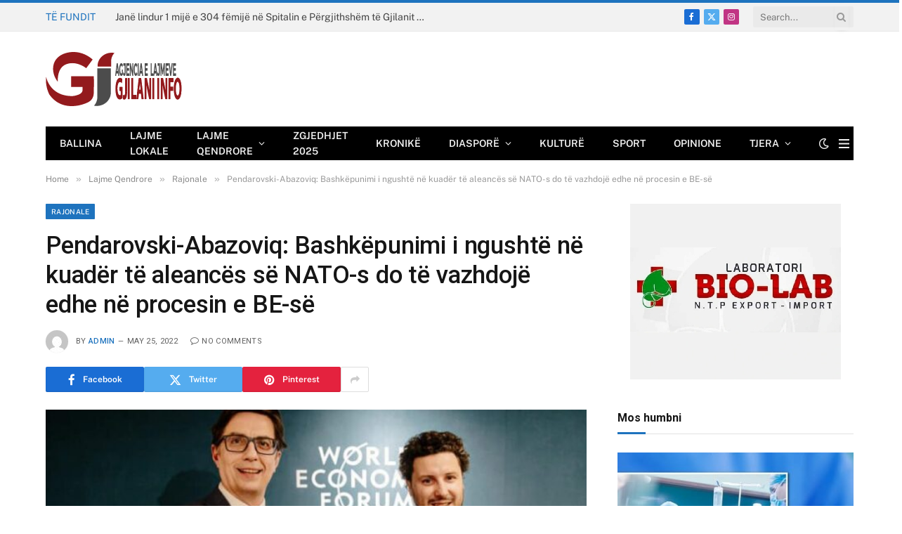

--- FILE ---
content_type: text/html; charset=UTF-8
request_url: https://gjilani.info/pendarovski-abazoviq-bashkepunimi-i-ngushte-ne-kuader-te-aleances-se-nato-s-do-te-vazhdoje-edhe-ne-procesin-e-be-se/
body_size: 18928
content:

<!DOCTYPE html>
<html lang="en-US" class="s-light site-s-light">

<head>

	<meta charset="UTF-8" />
	<meta name="viewport" content="width=device-width, initial-scale=1" />
	<title>Pendarovski-Abazoviq: Bashkëpunimi i ngushtë në kuadër të aleancës së NATO-s do të vazhdojë edhe në procesin e BE-së &#8211; Gjilani Info</title><link rel="preload" as="image" imagesrcset="https://gjilani.info/wp-content/uploads/2022/05/RAJONI-2-768x432.jpg" imagesizes="(max-width: 755px) 100vw, 755px" /><link rel="preload" as="font" href="https://gjilani.info/wp-content/themes/smart-mag/css/icons/fonts/ts-icons.woff2?v3.1" type="font/woff2" crossorigin="anonymous" />
<meta name='robots' content='max-image-preview:large' />
<link rel='dns-prefetch' href='//fonts.googleapis.com' />
<link rel="alternate" type="application/rss+xml" title="Gjilani Info &raquo; Feed" href="https://gjilani.info/feed/" />
<link rel="alternate" title="oEmbed (JSON)" type="application/json+oembed" href="https://gjilani.info/wp-json/oembed/1.0/embed?url=https%3A%2F%2Fgjilani.info%2Fpendarovski-abazoviq-bashkepunimi-i-ngushte-ne-kuader-te-aleances-se-nato-s-do-te-vazhdoje-edhe-ne-procesin-e-be-se%2F" />
<link rel="alternate" title="oEmbed (XML)" type="text/xml+oembed" href="https://gjilani.info/wp-json/oembed/1.0/embed?url=https%3A%2F%2Fgjilani.info%2Fpendarovski-abazoviq-bashkepunimi-i-ngushte-ne-kuader-te-aleances-se-nato-s-do-te-vazhdoje-edhe-ne-procesin-e-be-se%2F&#038;format=xml" />
<style id='wp-img-auto-sizes-contain-inline-css' type='text/css'>
img:is([sizes=auto i],[sizes^="auto," i]){contain-intrinsic-size:3000px 1500px}
/*# sourceURL=wp-img-auto-sizes-contain-inline-css */
</style>
<style type="text/css">@font-face {font-family:Open Sans;font-style:normal;font-weight:300;src:url(/cf-fonts/s/open-sans/5.0.20/cyrillic/300/normal.woff2);unicode-range:U+0301,U+0400-045F,U+0490-0491,U+04B0-04B1,U+2116;font-display:swap;}@font-face {font-family:Open Sans;font-style:normal;font-weight:300;src:url(/cf-fonts/s/open-sans/5.0.20/latin-ext/300/normal.woff2);unicode-range:U+0100-02AF,U+0304,U+0308,U+0329,U+1E00-1E9F,U+1EF2-1EFF,U+2020,U+20A0-20AB,U+20AD-20CF,U+2113,U+2C60-2C7F,U+A720-A7FF;font-display:swap;}@font-face {font-family:Open Sans;font-style:normal;font-weight:300;src:url(/cf-fonts/s/open-sans/5.0.20/greek-ext/300/normal.woff2);unicode-range:U+1F00-1FFF;font-display:swap;}@font-face {font-family:Open Sans;font-style:normal;font-weight:300;src:url(/cf-fonts/s/open-sans/5.0.20/greek/300/normal.woff2);unicode-range:U+0370-03FF;font-display:swap;}@font-face {font-family:Open Sans;font-style:normal;font-weight:300;src:url(/cf-fonts/s/open-sans/5.0.20/cyrillic-ext/300/normal.woff2);unicode-range:U+0460-052F,U+1C80-1C88,U+20B4,U+2DE0-2DFF,U+A640-A69F,U+FE2E-FE2F;font-display:swap;}@font-face {font-family:Open Sans;font-style:normal;font-weight:300;src:url(/cf-fonts/s/open-sans/5.0.20/latin/300/normal.woff2);unicode-range:U+0000-00FF,U+0131,U+0152-0153,U+02BB-02BC,U+02C6,U+02DA,U+02DC,U+0304,U+0308,U+0329,U+2000-206F,U+2074,U+20AC,U+2122,U+2191,U+2193,U+2212,U+2215,U+FEFF,U+FFFD;font-display:swap;}@font-face {font-family:Open Sans;font-style:normal;font-weight:300;src:url(/cf-fonts/s/open-sans/5.0.20/vietnamese/300/normal.woff2);unicode-range:U+0102-0103,U+0110-0111,U+0128-0129,U+0168-0169,U+01A0-01A1,U+01AF-01B0,U+0300-0301,U+0303-0304,U+0308-0309,U+0323,U+0329,U+1EA0-1EF9,U+20AB;font-display:swap;}@font-face {font-family:Open Sans;font-style:normal;font-weight:300;src:url(/cf-fonts/s/open-sans/5.0.20/hebrew/300/normal.woff2);unicode-range:U+0590-05FF,U+200C-2010,U+20AA,U+25CC,U+FB1D-FB4F;font-display:swap;}@font-face {font-family:Open Sans;font-style:normal;font-weight:400;src:url(/cf-fonts/s/open-sans/5.0.20/cyrillic-ext/400/normal.woff2);unicode-range:U+0460-052F,U+1C80-1C88,U+20B4,U+2DE0-2DFF,U+A640-A69F,U+FE2E-FE2F;font-display:swap;}@font-face {font-family:Open Sans;font-style:normal;font-weight:400;src:url(/cf-fonts/s/open-sans/5.0.20/latin-ext/400/normal.woff2);unicode-range:U+0100-02AF,U+0304,U+0308,U+0329,U+1E00-1E9F,U+1EF2-1EFF,U+2020,U+20A0-20AB,U+20AD-20CF,U+2113,U+2C60-2C7F,U+A720-A7FF;font-display:swap;}@font-face {font-family:Open Sans;font-style:normal;font-weight:400;src:url(/cf-fonts/s/open-sans/5.0.20/vietnamese/400/normal.woff2);unicode-range:U+0102-0103,U+0110-0111,U+0128-0129,U+0168-0169,U+01A0-01A1,U+01AF-01B0,U+0300-0301,U+0303-0304,U+0308-0309,U+0323,U+0329,U+1EA0-1EF9,U+20AB;font-display:swap;}@font-face {font-family:Open Sans;font-style:normal;font-weight:400;src:url(/cf-fonts/s/open-sans/5.0.20/greek-ext/400/normal.woff2);unicode-range:U+1F00-1FFF;font-display:swap;}@font-face {font-family:Open Sans;font-style:normal;font-weight:400;src:url(/cf-fonts/s/open-sans/5.0.20/latin/400/normal.woff2);unicode-range:U+0000-00FF,U+0131,U+0152-0153,U+02BB-02BC,U+02C6,U+02DA,U+02DC,U+0304,U+0308,U+0329,U+2000-206F,U+2074,U+20AC,U+2122,U+2191,U+2193,U+2212,U+2215,U+FEFF,U+FFFD;font-display:swap;}@font-face {font-family:Open Sans;font-style:normal;font-weight:400;src:url(/cf-fonts/s/open-sans/5.0.20/hebrew/400/normal.woff2);unicode-range:U+0590-05FF,U+200C-2010,U+20AA,U+25CC,U+FB1D-FB4F;font-display:swap;}@font-face {font-family:Open Sans;font-style:normal;font-weight:400;src:url(/cf-fonts/s/open-sans/5.0.20/cyrillic/400/normal.woff2);unicode-range:U+0301,U+0400-045F,U+0490-0491,U+04B0-04B1,U+2116;font-display:swap;}@font-face {font-family:Open Sans;font-style:normal;font-weight:400;src:url(/cf-fonts/s/open-sans/5.0.20/greek/400/normal.woff2);unicode-range:U+0370-03FF;font-display:swap;}@font-face {font-family:Open Sans;font-style:normal;font-weight:500;src:url(/cf-fonts/s/open-sans/5.0.20/cyrillic-ext/500/normal.woff2);unicode-range:U+0460-052F,U+1C80-1C88,U+20B4,U+2DE0-2DFF,U+A640-A69F,U+FE2E-FE2F;font-display:swap;}@font-face {font-family:Open Sans;font-style:normal;font-weight:500;src:url(/cf-fonts/s/open-sans/5.0.20/hebrew/500/normal.woff2);unicode-range:U+0590-05FF,U+200C-2010,U+20AA,U+25CC,U+FB1D-FB4F;font-display:swap;}@font-face {font-family:Open Sans;font-style:normal;font-weight:500;src:url(/cf-fonts/s/open-sans/5.0.20/cyrillic/500/normal.woff2);unicode-range:U+0301,U+0400-045F,U+0490-0491,U+04B0-04B1,U+2116;font-display:swap;}@font-face {font-family:Open Sans;font-style:normal;font-weight:500;src:url(/cf-fonts/s/open-sans/5.0.20/latin-ext/500/normal.woff2);unicode-range:U+0100-02AF,U+0304,U+0308,U+0329,U+1E00-1E9F,U+1EF2-1EFF,U+2020,U+20A0-20AB,U+20AD-20CF,U+2113,U+2C60-2C7F,U+A720-A7FF;font-display:swap;}@font-face {font-family:Open Sans;font-style:normal;font-weight:500;src:url(/cf-fonts/s/open-sans/5.0.20/greek/500/normal.woff2);unicode-range:U+0370-03FF;font-display:swap;}@font-face {font-family:Open Sans;font-style:normal;font-weight:500;src:url(/cf-fonts/s/open-sans/5.0.20/vietnamese/500/normal.woff2);unicode-range:U+0102-0103,U+0110-0111,U+0128-0129,U+0168-0169,U+01A0-01A1,U+01AF-01B0,U+0300-0301,U+0303-0304,U+0308-0309,U+0323,U+0329,U+1EA0-1EF9,U+20AB;font-display:swap;}@font-face {font-family:Open Sans;font-style:normal;font-weight:500;src:url(/cf-fonts/s/open-sans/5.0.20/latin/500/normal.woff2);unicode-range:U+0000-00FF,U+0131,U+0152-0153,U+02BB-02BC,U+02C6,U+02DA,U+02DC,U+0304,U+0308,U+0329,U+2000-206F,U+2074,U+20AC,U+2122,U+2191,U+2193,U+2212,U+2215,U+FEFF,U+FFFD;font-display:swap;}@font-face {font-family:Open Sans;font-style:normal;font-weight:500;src:url(/cf-fonts/s/open-sans/5.0.20/greek-ext/500/normal.woff2);unicode-range:U+1F00-1FFF;font-display:swap;}@font-face {font-family:Open Sans;font-style:normal;font-weight:600;src:url(/cf-fonts/s/open-sans/5.0.20/greek-ext/600/normal.woff2);unicode-range:U+1F00-1FFF;font-display:swap;}@font-face {font-family:Open Sans;font-style:normal;font-weight:600;src:url(/cf-fonts/s/open-sans/5.0.20/vietnamese/600/normal.woff2);unicode-range:U+0102-0103,U+0110-0111,U+0128-0129,U+0168-0169,U+01A0-01A1,U+01AF-01B0,U+0300-0301,U+0303-0304,U+0308-0309,U+0323,U+0329,U+1EA0-1EF9,U+20AB;font-display:swap;}@font-face {font-family:Open Sans;font-style:normal;font-weight:600;src:url(/cf-fonts/s/open-sans/5.0.20/hebrew/600/normal.woff2);unicode-range:U+0590-05FF,U+200C-2010,U+20AA,U+25CC,U+FB1D-FB4F;font-display:swap;}@font-face {font-family:Open Sans;font-style:normal;font-weight:600;src:url(/cf-fonts/s/open-sans/5.0.20/latin/600/normal.woff2);unicode-range:U+0000-00FF,U+0131,U+0152-0153,U+02BB-02BC,U+02C6,U+02DA,U+02DC,U+0304,U+0308,U+0329,U+2000-206F,U+2074,U+20AC,U+2122,U+2191,U+2193,U+2212,U+2215,U+FEFF,U+FFFD;font-display:swap;}@font-face {font-family:Open Sans;font-style:normal;font-weight:600;src:url(/cf-fonts/s/open-sans/5.0.20/cyrillic/600/normal.woff2);unicode-range:U+0301,U+0400-045F,U+0490-0491,U+04B0-04B1,U+2116;font-display:swap;}@font-face {font-family:Open Sans;font-style:normal;font-weight:600;src:url(/cf-fonts/s/open-sans/5.0.20/cyrillic-ext/600/normal.woff2);unicode-range:U+0460-052F,U+1C80-1C88,U+20B4,U+2DE0-2DFF,U+A640-A69F,U+FE2E-FE2F;font-display:swap;}@font-face {font-family:Open Sans;font-style:normal;font-weight:600;src:url(/cf-fonts/s/open-sans/5.0.20/latin-ext/600/normal.woff2);unicode-range:U+0100-02AF,U+0304,U+0308,U+0329,U+1E00-1E9F,U+1EF2-1EFF,U+2020,U+20A0-20AB,U+20AD-20CF,U+2113,U+2C60-2C7F,U+A720-A7FF;font-display:swap;}@font-face {font-family:Open Sans;font-style:normal;font-weight:600;src:url(/cf-fonts/s/open-sans/5.0.20/greek/600/normal.woff2);unicode-range:U+0370-03FF;font-display:swap;}@font-face {font-family:Open Sans;font-style:normal;font-weight:700;src:url(/cf-fonts/s/open-sans/5.0.20/hebrew/700/normal.woff2);unicode-range:U+0590-05FF,U+200C-2010,U+20AA,U+25CC,U+FB1D-FB4F;font-display:swap;}@font-face {font-family:Open Sans;font-style:normal;font-weight:700;src:url(/cf-fonts/s/open-sans/5.0.20/latin-ext/700/normal.woff2);unicode-range:U+0100-02AF,U+0304,U+0308,U+0329,U+1E00-1E9F,U+1EF2-1EFF,U+2020,U+20A0-20AB,U+20AD-20CF,U+2113,U+2C60-2C7F,U+A720-A7FF;font-display:swap;}@font-face {font-family:Open Sans;font-style:normal;font-weight:700;src:url(/cf-fonts/s/open-sans/5.0.20/greek/700/normal.woff2);unicode-range:U+0370-03FF;font-display:swap;}@font-face {font-family:Open Sans;font-style:normal;font-weight:700;src:url(/cf-fonts/s/open-sans/5.0.20/vietnamese/700/normal.woff2);unicode-range:U+0102-0103,U+0110-0111,U+0128-0129,U+0168-0169,U+01A0-01A1,U+01AF-01B0,U+0300-0301,U+0303-0304,U+0308-0309,U+0323,U+0329,U+1EA0-1EF9,U+20AB;font-display:swap;}@font-face {font-family:Open Sans;font-style:normal;font-weight:700;src:url(/cf-fonts/s/open-sans/5.0.20/latin/700/normal.woff2);unicode-range:U+0000-00FF,U+0131,U+0152-0153,U+02BB-02BC,U+02C6,U+02DA,U+02DC,U+0304,U+0308,U+0329,U+2000-206F,U+2074,U+20AC,U+2122,U+2191,U+2193,U+2212,U+2215,U+FEFF,U+FFFD;font-display:swap;}@font-face {font-family:Open Sans;font-style:normal;font-weight:700;src:url(/cf-fonts/s/open-sans/5.0.20/cyrillic/700/normal.woff2);unicode-range:U+0301,U+0400-045F,U+0490-0491,U+04B0-04B1,U+2116;font-display:swap;}@font-face {font-family:Open Sans;font-style:normal;font-weight:700;src:url(/cf-fonts/s/open-sans/5.0.20/greek-ext/700/normal.woff2);unicode-range:U+1F00-1FFF;font-display:swap;}@font-face {font-family:Open Sans;font-style:normal;font-weight:700;src:url(/cf-fonts/s/open-sans/5.0.20/cyrillic-ext/700/normal.woff2);unicode-range:U+0460-052F,U+1C80-1C88,U+20B4,U+2DE0-2DFF,U+A640-A69F,U+FE2E-FE2F;font-display:swap;}@font-face {font-family:Open Sans;font-style:normal;font-weight:800;src:url(/cf-fonts/s/open-sans/5.0.20/cyrillic/800/normal.woff2);unicode-range:U+0301,U+0400-045F,U+0490-0491,U+04B0-04B1,U+2116;font-display:swap;}@font-face {font-family:Open Sans;font-style:normal;font-weight:800;src:url(/cf-fonts/s/open-sans/5.0.20/cyrillic-ext/800/normal.woff2);unicode-range:U+0460-052F,U+1C80-1C88,U+20B4,U+2DE0-2DFF,U+A640-A69F,U+FE2E-FE2F;font-display:swap;}@font-face {font-family:Open Sans;font-style:normal;font-weight:800;src:url(/cf-fonts/s/open-sans/5.0.20/greek-ext/800/normal.woff2);unicode-range:U+1F00-1FFF;font-display:swap;}@font-face {font-family:Open Sans;font-style:normal;font-weight:800;src:url(/cf-fonts/s/open-sans/5.0.20/greek/800/normal.woff2);unicode-range:U+0370-03FF;font-display:swap;}@font-face {font-family:Open Sans;font-style:normal;font-weight:800;src:url(/cf-fonts/s/open-sans/5.0.20/latin/800/normal.woff2);unicode-range:U+0000-00FF,U+0131,U+0152-0153,U+02BB-02BC,U+02C6,U+02DA,U+02DC,U+0304,U+0308,U+0329,U+2000-206F,U+2074,U+20AC,U+2122,U+2191,U+2193,U+2212,U+2215,U+FEFF,U+FFFD;font-display:swap;}@font-face {font-family:Open Sans;font-style:normal;font-weight:800;src:url(/cf-fonts/s/open-sans/5.0.20/vietnamese/800/normal.woff2);unicode-range:U+0102-0103,U+0110-0111,U+0128-0129,U+0168-0169,U+01A0-01A1,U+01AF-01B0,U+0300-0301,U+0303-0304,U+0308-0309,U+0323,U+0329,U+1EA0-1EF9,U+20AB;font-display:swap;}@font-face {font-family:Open Sans;font-style:normal;font-weight:800;src:url(/cf-fonts/s/open-sans/5.0.20/hebrew/800/normal.woff2);unicode-range:U+0590-05FF,U+200C-2010,U+20AA,U+25CC,U+FB1D-FB4F;font-display:swap;}@font-face {font-family:Open Sans;font-style:normal;font-weight:800;src:url(/cf-fonts/s/open-sans/5.0.20/latin-ext/800/normal.woff2);unicode-range:U+0100-02AF,U+0304,U+0308,U+0329,U+1E00-1E9F,U+1EF2-1EFF,U+2020,U+20A0-20AB,U+20AD-20CF,U+2113,U+2C60-2C7F,U+A720-A7FF;font-display:swap;}</style>
<link rel='stylesheet' id='twb-global-css' href='https://gjilani.info/wp-content/plugins/slider-wd/booster/assets/css/global.css?ver=1.0.0' type='text/css' media='all' />
<style id='wp-emoji-styles-inline-css' type='text/css'>

	img.wp-smiley, img.emoji {
		display: inline !important;
		border: none !important;
		box-shadow: none !important;
		height: 1em !important;
		width: 1em !important;
		margin: 0 0.07em !important;
		vertical-align: -0.1em !important;
		background: none !important;
		padding: 0 !important;
	}
/*# sourceURL=wp-emoji-styles-inline-css */
</style>
<link rel='stylesheet' id='wp-block-library-css' href='https://gjilani.info/wp-includes/css/dist/block-library/style.min.css?ver=6.9' type='text/css' media='all' />
<style id='global-styles-inline-css' type='text/css'>
:root{--wp--preset--aspect-ratio--square: 1;--wp--preset--aspect-ratio--4-3: 4/3;--wp--preset--aspect-ratio--3-4: 3/4;--wp--preset--aspect-ratio--3-2: 3/2;--wp--preset--aspect-ratio--2-3: 2/3;--wp--preset--aspect-ratio--16-9: 16/9;--wp--preset--aspect-ratio--9-16: 9/16;--wp--preset--color--black: #000000;--wp--preset--color--cyan-bluish-gray: #abb8c3;--wp--preset--color--white: #ffffff;--wp--preset--color--pale-pink: #f78da7;--wp--preset--color--vivid-red: #cf2e2e;--wp--preset--color--luminous-vivid-orange: #ff6900;--wp--preset--color--luminous-vivid-amber: #fcb900;--wp--preset--color--light-green-cyan: #7bdcb5;--wp--preset--color--vivid-green-cyan: #00d084;--wp--preset--color--pale-cyan-blue: #8ed1fc;--wp--preset--color--vivid-cyan-blue: #0693e3;--wp--preset--color--vivid-purple: #9b51e0;--wp--preset--gradient--vivid-cyan-blue-to-vivid-purple: linear-gradient(135deg,rgb(6,147,227) 0%,rgb(155,81,224) 100%);--wp--preset--gradient--light-green-cyan-to-vivid-green-cyan: linear-gradient(135deg,rgb(122,220,180) 0%,rgb(0,208,130) 100%);--wp--preset--gradient--luminous-vivid-amber-to-luminous-vivid-orange: linear-gradient(135deg,rgb(252,185,0) 0%,rgb(255,105,0) 100%);--wp--preset--gradient--luminous-vivid-orange-to-vivid-red: linear-gradient(135deg,rgb(255,105,0) 0%,rgb(207,46,46) 100%);--wp--preset--gradient--very-light-gray-to-cyan-bluish-gray: linear-gradient(135deg,rgb(238,238,238) 0%,rgb(169,184,195) 100%);--wp--preset--gradient--cool-to-warm-spectrum: linear-gradient(135deg,rgb(74,234,220) 0%,rgb(151,120,209) 20%,rgb(207,42,186) 40%,rgb(238,44,130) 60%,rgb(251,105,98) 80%,rgb(254,248,76) 100%);--wp--preset--gradient--blush-light-purple: linear-gradient(135deg,rgb(255,206,236) 0%,rgb(152,150,240) 100%);--wp--preset--gradient--blush-bordeaux: linear-gradient(135deg,rgb(254,205,165) 0%,rgb(254,45,45) 50%,rgb(107,0,62) 100%);--wp--preset--gradient--luminous-dusk: linear-gradient(135deg,rgb(255,203,112) 0%,rgb(199,81,192) 50%,rgb(65,88,208) 100%);--wp--preset--gradient--pale-ocean: linear-gradient(135deg,rgb(255,245,203) 0%,rgb(182,227,212) 50%,rgb(51,167,181) 100%);--wp--preset--gradient--electric-grass: linear-gradient(135deg,rgb(202,248,128) 0%,rgb(113,206,126) 100%);--wp--preset--gradient--midnight: linear-gradient(135deg,rgb(2,3,129) 0%,rgb(40,116,252) 100%);--wp--preset--font-size--small: 13px;--wp--preset--font-size--medium: 20px;--wp--preset--font-size--large: 36px;--wp--preset--font-size--x-large: 42px;--wp--preset--spacing--20: 0.44rem;--wp--preset--spacing--30: 0.67rem;--wp--preset--spacing--40: 1rem;--wp--preset--spacing--50: 1.5rem;--wp--preset--spacing--60: 2.25rem;--wp--preset--spacing--70: 3.38rem;--wp--preset--spacing--80: 5.06rem;--wp--preset--shadow--natural: 6px 6px 9px rgba(0, 0, 0, 0.2);--wp--preset--shadow--deep: 12px 12px 50px rgba(0, 0, 0, 0.4);--wp--preset--shadow--sharp: 6px 6px 0px rgba(0, 0, 0, 0.2);--wp--preset--shadow--outlined: 6px 6px 0px -3px rgb(255, 255, 255), 6px 6px rgb(0, 0, 0);--wp--preset--shadow--crisp: 6px 6px 0px rgb(0, 0, 0);}:where(.is-layout-flex){gap: 0.5em;}:where(.is-layout-grid){gap: 0.5em;}body .is-layout-flex{display: flex;}.is-layout-flex{flex-wrap: wrap;align-items: center;}.is-layout-flex > :is(*, div){margin: 0;}body .is-layout-grid{display: grid;}.is-layout-grid > :is(*, div){margin: 0;}:where(.wp-block-columns.is-layout-flex){gap: 2em;}:where(.wp-block-columns.is-layout-grid){gap: 2em;}:where(.wp-block-post-template.is-layout-flex){gap: 1.25em;}:where(.wp-block-post-template.is-layout-grid){gap: 1.25em;}.has-black-color{color: var(--wp--preset--color--black) !important;}.has-cyan-bluish-gray-color{color: var(--wp--preset--color--cyan-bluish-gray) !important;}.has-white-color{color: var(--wp--preset--color--white) !important;}.has-pale-pink-color{color: var(--wp--preset--color--pale-pink) !important;}.has-vivid-red-color{color: var(--wp--preset--color--vivid-red) !important;}.has-luminous-vivid-orange-color{color: var(--wp--preset--color--luminous-vivid-orange) !important;}.has-luminous-vivid-amber-color{color: var(--wp--preset--color--luminous-vivid-amber) !important;}.has-light-green-cyan-color{color: var(--wp--preset--color--light-green-cyan) !important;}.has-vivid-green-cyan-color{color: var(--wp--preset--color--vivid-green-cyan) !important;}.has-pale-cyan-blue-color{color: var(--wp--preset--color--pale-cyan-blue) !important;}.has-vivid-cyan-blue-color{color: var(--wp--preset--color--vivid-cyan-blue) !important;}.has-vivid-purple-color{color: var(--wp--preset--color--vivid-purple) !important;}.has-black-background-color{background-color: var(--wp--preset--color--black) !important;}.has-cyan-bluish-gray-background-color{background-color: var(--wp--preset--color--cyan-bluish-gray) !important;}.has-white-background-color{background-color: var(--wp--preset--color--white) !important;}.has-pale-pink-background-color{background-color: var(--wp--preset--color--pale-pink) !important;}.has-vivid-red-background-color{background-color: var(--wp--preset--color--vivid-red) !important;}.has-luminous-vivid-orange-background-color{background-color: var(--wp--preset--color--luminous-vivid-orange) !important;}.has-luminous-vivid-amber-background-color{background-color: var(--wp--preset--color--luminous-vivid-amber) !important;}.has-light-green-cyan-background-color{background-color: var(--wp--preset--color--light-green-cyan) !important;}.has-vivid-green-cyan-background-color{background-color: var(--wp--preset--color--vivid-green-cyan) !important;}.has-pale-cyan-blue-background-color{background-color: var(--wp--preset--color--pale-cyan-blue) !important;}.has-vivid-cyan-blue-background-color{background-color: var(--wp--preset--color--vivid-cyan-blue) !important;}.has-vivid-purple-background-color{background-color: var(--wp--preset--color--vivid-purple) !important;}.has-black-border-color{border-color: var(--wp--preset--color--black) !important;}.has-cyan-bluish-gray-border-color{border-color: var(--wp--preset--color--cyan-bluish-gray) !important;}.has-white-border-color{border-color: var(--wp--preset--color--white) !important;}.has-pale-pink-border-color{border-color: var(--wp--preset--color--pale-pink) !important;}.has-vivid-red-border-color{border-color: var(--wp--preset--color--vivid-red) !important;}.has-luminous-vivid-orange-border-color{border-color: var(--wp--preset--color--luminous-vivid-orange) !important;}.has-luminous-vivid-amber-border-color{border-color: var(--wp--preset--color--luminous-vivid-amber) !important;}.has-light-green-cyan-border-color{border-color: var(--wp--preset--color--light-green-cyan) !important;}.has-vivid-green-cyan-border-color{border-color: var(--wp--preset--color--vivid-green-cyan) !important;}.has-pale-cyan-blue-border-color{border-color: var(--wp--preset--color--pale-cyan-blue) !important;}.has-vivid-cyan-blue-border-color{border-color: var(--wp--preset--color--vivid-cyan-blue) !important;}.has-vivid-purple-border-color{border-color: var(--wp--preset--color--vivid-purple) !important;}.has-vivid-cyan-blue-to-vivid-purple-gradient-background{background: var(--wp--preset--gradient--vivid-cyan-blue-to-vivid-purple) !important;}.has-light-green-cyan-to-vivid-green-cyan-gradient-background{background: var(--wp--preset--gradient--light-green-cyan-to-vivid-green-cyan) !important;}.has-luminous-vivid-amber-to-luminous-vivid-orange-gradient-background{background: var(--wp--preset--gradient--luminous-vivid-amber-to-luminous-vivid-orange) !important;}.has-luminous-vivid-orange-to-vivid-red-gradient-background{background: var(--wp--preset--gradient--luminous-vivid-orange-to-vivid-red) !important;}.has-very-light-gray-to-cyan-bluish-gray-gradient-background{background: var(--wp--preset--gradient--very-light-gray-to-cyan-bluish-gray) !important;}.has-cool-to-warm-spectrum-gradient-background{background: var(--wp--preset--gradient--cool-to-warm-spectrum) !important;}.has-blush-light-purple-gradient-background{background: var(--wp--preset--gradient--blush-light-purple) !important;}.has-blush-bordeaux-gradient-background{background: var(--wp--preset--gradient--blush-bordeaux) !important;}.has-luminous-dusk-gradient-background{background: var(--wp--preset--gradient--luminous-dusk) !important;}.has-pale-ocean-gradient-background{background: var(--wp--preset--gradient--pale-ocean) !important;}.has-electric-grass-gradient-background{background: var(--wp--preset--gradient--electric-grass) !important;}.has-midnight-gradient-background{background: var(--wp--preset--gradient--midnight) !important;}.has-small-font-size{font-size: var(--wp--preset--font-size--small) !important;}.has-medium-font-size{font-size: var(--wp--preset--font-size--medium) !important;}.has-large-font-size{font-size: var(--wp--preset--font-size--large) !important;}.has-x-large-font-size{font-size: var(--wp--preset--font-size--x-large) !important;}
/*# sourceURL=global-styles-inline-css */
</style>

<style id='classic-theme-styles-inline-css' type='text/css'>
/*! This file is auto-generated */
.wp-block-button__link{color:#fff;background-color:#32373c;border-radius:9999px;box-shadow:none;text-decoration:none;padding:calc(.667em + 2px) calc(1.333em + 2px);font-size:1.125em}.wp-block-file__button{background:#32373c;color:#fff;text-decoration:none}
/*# sourceURL=/wp-includes/css/classic-themes.min.css */
</style>
<link rel='stylesheet' id='contact-form-7-css' href='https://gjilani.info/wp-content/plugins/contact-form-7/includes/css/styles.css?ver=6.0.2' type='text/css' media='all' />
<link rel='stylesheet' id='smartmag-core-css' href='https://gjilani.info/wp-content/themes/smart-mag/style.css?ver=10.3.0' type='text/css' media='all' />
<style id='smartmag-core-inline-css' type='text/css'>
:root { --c-main: #1e73be;
--c-main-rgb: 30,115,190;
--title-font: "Roboto", system-ui, -apple-system, "Segoe UI", Arial, sans-serif;
--h-font: "Roboto", system-ui, -apple-system, "Segoe UI", Arial, sans-serif;
--title-size-xs: 14px;
--title-size-s: 14px;
--title-size-n: 16px;
--title-size-m: 17px;
--title-size-l: 19px;
--title-size-xl: 21px;
--main-width: 1150px;
--footer-mt: 0px;
--excerpt-size: 14px; }
:root { --sidebar-width: 336px; }
.ts-row, .has-el-gap { --sidebar-c-width: calc(var(--sidebar-width) + var(--grid-gutter-h) + var(--sidebar-c-pad)); }
:root { --sidebar-pad: 26px; --sidebar-sep-pad: 26px; }
.main-wrap > .main { margin-top: 28px; }
.mobile-menu { font-size: 15px; }
.smart-head-main .hamburger-icon { width: 15px; --height: 13px; }
.trending-ticker .heading { margin-right: 28px; }
.main-footer .upper-footer { background-color: #171717; }
.s-dark .upper-footer { background-color: #0f0f0f; }
.upper-footer > .wrap { padding-bottom: 50px; }
.post-meta { font-family: "Roboto", system-ui, -apple-system, "Segoe UI", Arial, sans-serif; }
.post-meta .meta-item, .post-meta .text-in { font-size: 10px; font-weight: normal; text-transform: uppercase; letter-spacing: .03em; }
.post-meta .text-in, .post-meta .post-cat > a { font-size: 11px; }
.post-meta .post-cat > a { font-weight: bold; text-transform: uppercase; letter-spacing: .1em; }
.post-meta .post-author > a { color: var(--c-main); }
.cat-labels .category { font-size: 10px; }
.block-head-c .heading { font-size: 16px; text-transform: initial; }
.block-head-c { --line-weight: 3px; --border-weight: 1px; }
.loop-grid .ratio-is-custom { padding-bottom: calc(100% / 1.68); }
.loop-small .media { width: 36%; max-width: 50%; }
.loop-small .media:not(i) { max-width: 92px; }
.post-meta-single .meta-item, .post-meta-single .text-in { font-size: 11px; }
.comments-area .comment-content { font-size: 14px; }
.comments-area .comment-meta { font-size: 12px; }
.the-post-header .post-meta .post-title { font-weight: 500; line-height: 1.2; }
.entry-content { font-size: 15.7px; }
.site-s-light .entry-content { color: #1c1c1c; }
.post-share-float .service { width: 38px; height: 38px; font-size: 15px; }
.post-share-b:not(.is-not-global) { --service-height: 36px; }
.post-share-b:not(.is-not-global) .service .label { font-size: 12px; }
.site-s-light .s-head-modern-a .post-meta { --c-post-meta: #606060; }
.category .feat-grid { --grid-gap: 2px; }
@media (min-width: 941px) and (max-width: 1200px) { .ts-row, .has-el-gap { --sidebar-c-width: calc(var(--sidebar-width) + var(--grid-gutter-h) + var(--sidebar-c-pad)); } }
@media (min-width: 768px) and (max-width: 940px) { .ts-contain, .main { padding-left: 35px; padding-right: 35px; }
.layout-boxed-inner { --wrap-padding: 35px; }
:root { --wrap-padding: 35px; } }
@media (max-width: 767px) { .ts-contain, .main { padding-left: 25px; padding-right: 25px; }
.layout-boxed-inner { --wrap-padding: 25px; }
:root { --wrap-padding: 25px; } }


/*# sourceURL=smartmag-core-inline-css */
</style>
<style type="text/css">@font-face {font-family:Public Sans;font-style:normal;font-weight:400;src:url(/cf-fonts/s/public-sans/5.0.16/latin/400/normal.woff2);unicode-range:U+0000-00FF,U+0131,U+0152-0153,U+02BB-02BC,U+02C6,U+02DA,U+02DC,U+0304,U+0308,U+0329,U+2000-206F,U+2074,U+20AC,U+2122,U+2191,U+2193,U+2212,U+2215,U+FEFF,U+FFFD;font-display:swap;}@font-face {font-family:Public Sans;font-style:normal;font-weight:400;src:url(/cf-fonts/s/public-sans/5.0.16/latin-ext/400/normal.woff2);unicode-range:U+0100-02AF,U+0304,U+0308,U+0329,U+1E00-1E9F,U+1EF2-1EFF,U+2020,U+20A0-20AB,U+20AD-20CF,U+2113,U+2C60-2C7F,U+A720-A7FF;font-display:swap;}@font-face {font-family:Public Sans;font-style:normal;font-weight:400;src:url(/cf-fonts/s/public-sans/5.0.16/vietnamese/400/normal.woff2);unicode-range:U+0102-0103,U+0110-0111,U+0128-0129,U+0168-0169,U+01A0-01A1,U+01AF-01B0,U+0300-0301,U+0303-0304,U+0308-0309,U+0323,U+0329,U+1EA0-1EF9,U+20AB;font-display:swap;}@font-face {font-family:Public Sans;font-style:italic;font-weight:400;src:url(/cf-fonts/s/public-sans/5.0.16/vietnamese/400/italic.woff2);unicode-range:U+0102-0103,U+0110-0111,U+0128-0129,U+0168-0169,U+01A0-01A1,U+01AF-01B0,U+0300-0301,U+0303-0304,U+0308-0309,U+0323,U+0329,U+1EA0-1EF9,U+20AB;font-display:swap;}@font-face {font-family:Public Sans;font-style:italic;font-weight:400;src:url(/cf-fonts/s/public-sans/5.0.16/latin-ext/400/italic.woff2);unicode-range:U+0100-02AF,U+0304,U+0308,U+0329,U+1E00-1E9F,U+1EF2-1EFF,U+2020,U+20A0-20AB,U+20AD-20CF,U+2113,U+2C60-2C7F,U+A720-A7FF;font-display:swap;}@font-face {font-family:Public Sans;font-style:italic;font-weight:400;src:url(/cf-fonts/s/public-sans/5.0.16/latin/400/italic.woff2);unicode-range:U+0000-00FF,U+0131,U+0152-0153,U+02BB-02BC,U+02C6,U+02DA,U+02DC,U+0304,U+0308,U+0329,U+2000-206F,U+2074,U+20AC,U+2122,U+2191,U+2193,U+2212,U+2215,U+FEFF,U+FFFD;font-display:swap;}@font-face {font-family:Public Sans;font-style:normal;font-weight:500;src:url(/cf-fonts/s/public-sans/5.0.16/vietnamese/500/normal.woff2);unicode-range:U+0102-0103,U+0110-0111,U+0128-0129,U+0168-0169,U+01A0-01A1,U+01AF-01B0,U+0300-0301,U+0303-0304,U+0308-0309,U+0323,U+0329,U+1EA0-1EF9,U+20AB;font-display:swap;}@font-face {font-family:Public Sans;font-style:normal;font-weight:500;src:url(/cf-fonts/s/public-sans/5.0.16/latin/500/normal.woff2);unicode-range:U+0000-00FF,U+0131,U+0152-0153,U+02BB-02BC,U+02C6,U+02DA,U+02DC,U+0304,U+0308,U+0329,U+2000-206F,U+2074,U+20AC,U+2122,U+2191,U+2193,U+2212,U+2215,U+FEFF,U+FFFD;font-display:swap;}@font-face {font-family:Public Sans;font-style:normal;font-weight:500;src:url(/cf-fonts/s/public-sans/5.0.16/latin-ext/500/normal.woff2);unicode-range:U+0100-02AF,U+0304,U+0308,U+0329,U+1E00-1E9F,U+1EF2-1EFF,U+2020,U+20A0-20AB,U+20AD-20CF,U+2113,U+2C60-2C7F,U+A720-A7FF;font-display:swap;}@font-face {font-family:Public Sans;font-style:normal;font-weight:600;src:url(/cf-fonts/s/public-sans/5.0.16/vietnamese/600/normal.woff2);unicode-range:U+0102-0103,U+0110-0111,U+0128-0129,U+0168-0169,U+01A0-01A1,U+01AF-01B0,U+0300-0301,U+0303-0304,U+0308-0309,U+0323,U+0329,U+1EA0-1EF9,U+20AB;font-display:swap;}@font-face {font-family:Public Sans;font-style:normal;font-weight:600;src:url(/cf-fonts/s/public-sans/5.0.16/latin/600/normal.woff2);unicode-range:U+0000-00FF,U+0131,U+0152-0153,U+02BB-02BC,U+02C6,U+02DA,U+02DC,U+0304,U+0308,U+0329,U+2000-206F,U+2074,U+20AC,U+2122,U+2191,U+2193,U+2212,U+2215,U+FEFF,U+FFFD;font-display:swap;}@font-face {font-family:Public Sans;font-style:normal;font-weight:600;src:url(/cf-fonts/s/public-sans/5.0.16/latin-ext/600/normal.woff2);unicode-range:U+0100-02AF,U+0304,U+0308,U+0329,U+1E00-1E9F,U+1EF2-1EFF,U+2020,U+20A0-20AB,U+20AD-20CF,U+2113,U+2C60-2C7F,U+A720-A7FF;font-display:swap;}@font-face {font-family:Public Sans;font-style:normal;font-weight:700;src:url(/cf-fonts/s/public-sans/5.0.16/latin-ext/700/normal.woff2);unicode-range:U+0100-02AF,U+0304,U+0308,U+0329,U+1E00-1E9F,U+1EF2-1EFF,U+2020,U+20A0-20AB,U+20AD-20CF,U+2113,U+2C60-2C7F,U+A720-A7FF;font-display:swap;}@font-face {font-family:Public Sans;font-style:normal;font-weight:700;src:url(/cf-fonts/s/public-sans/5.0.16/vietnamese/700/normal.woff2);unicode-range:U+0102-0103,U+0110-0111,U+0128-0129,U+0168-0169,U+01A0-01A1,U+01AF-01B0,U+0300-0301,U+0303-0304,U+0308-0309,U+0323,U+0329,U+1EA0-1EF9,U+20AB;font-display:swap;}@font-face {font-family:Public Sans;font-style:normal;font-weight:700;src:url(/cf-fonts/s/public-sans/5.0.16/latin/700/normal.woff2);unicode-range:U+0000-00FF,U+0131,U+0152-0153,U+02BB-02BC,U+02C6,U+02DA,U+02DC,U+0304,U+0308,U+0329,U+2000-206F,U+2074,U+20AC,U+2122,U+2191,U+2193,U+2212,U+2215,U+FEFF,U+FFFD;font-display:swap;}</style>
<link rel='stylesheet' id='smartmag-magnific-popup-css' href='https://gjilani.info/wp-content/themes/smart-mag/css/lightbox.css?ver=10.3.0' type='text/css' media='all' />
<link rel='stylesheet' id='smartmag-icons-css' href='https://gjilani.info/wp-content/themes/smart-mag/css/icons/icons.css?ver=10.3.0' type='text/css' media='all' />
<link rel='stylesheet' id='smartmag-gfonts-custom-css' href='https://fonts.googleapis.com/css?family=Roboto%3A400%2C500%2C600%2C700&#038;display=swap' type='text/css' media='all' />
<script type="2c659f1984446c23962a3970-text/javascript" src="https://gjilani.info/wp-includes/js/jquery/jquery.min.js?ver=3.7.1" id="jquery-core-js"></script>
<script type="2c659f1984446c23962a3970-text/javascript" src="https://gjilani.info/wp-includes/js/jquery/jquery-migrate.min.js?ver=3.4.1" id="jquery-migrate-js"></script>
<script type="2c659f1984446c23962a3970-text/javascript" src="https://gjilani.info/wp-content/plugins/slider-wd/booster/assets/js/circle-progress.js?ver=1.2.2" id="twb-circle-js"></script>
<script type="2c659f1984446c23962a3970-text/javascript" id="twb-global-js-extra">
/* <![CDATA[ */
var twb = {"nonce":"29f45bdf99","ajax_url":"https://gjilani.info/wp-admin/admin-ajax.php","plugin_url":"https://gjilani.info/wp-content/plugins/slider-wd/booster","href":"https://gjilani.info/wp-admin/admin.php?page=twb_slider_wd"};
var twb = {"nonce":"29f45bdf99","ajax_url":"https://gjilani.info/wp-admin/admin-ajax.php","plugin_url":"https://gjilani.info/wp-content/plugins/slider-wd/booster","href":"https://gjilani.info/wp-admin/admin.php?page=twb_slider_wd"};
//# sourceURL=twb-global-js-extra
/* ]]> */
</script>
<script type="2c659f1984446c23962a3970-text/javascript" src="https://gjilani.info/wp-content/plugins/slider-wd/booster/assets/js/global.js?ver=1.0.0" id="twb-global-js"></script>
<script type="2c659f1984446c23962a3970-text/javascript" id="smartmag-lazy-inline-js-after">
/* <![CDATA[ */
/**
 * @copyright ThemeSphere
 * @preserve
 */
var BunyadLazy={};BunyadLazy.load=function(){function a(e,n){var t={};e.dataset.bgset&&e.dataset.sizes?(t.sizes=e.dataset.sizes,t.srcset=e.dataset.bgset):t.src=e.dataset.bgsrc,function(t){var a=t.dataset.ratio;if(0<a){const e=t.parentElement;if(e.classList.contains("media-ratio")){const n=e.style;n.getPropertyValue("--a-ratio")||(n.paddingBottom=100/a+"%")}}}(e);var a,o=document.createElement("img");for(a in o.onload=function(){var t="url('"+(o.currentSrc||o.src)+"')",a=e.style;a.backgroundImage!==t&&requestAnimationFrame(()=>{a.backgroundImage=t,n&&n()}),o.onload=null,o.onerror=null,o=null},o.onerror=o.onload,t)o.setAttribute(a,t[a]);o&&o.complete&&0<o.naturalWidth&&o.onload&&o.onload()}function e(t){t.dataset.loaded||a(t,()=>{document.dispatchEvent(new Event("lazyloaded")),t.dataset.loaded=1})}function n(t){"complete"===document.readyState?t():window.addEventListener("load",t)}return{initEarly:function(){var t,a=()=>{document.querySelectorAll(".img.bg-cover:not(.lazyload)").forEach(e)};"complete"!==document.readyState?(t=setInterval(a,150),n(()=>{a(),clearInterval(t)})):a()},callOnLoad:n,initBgImages:function(t){t&&n(()=>{document.querySelectorAll(".img.bg-cover").forEach(e)})},bgLoad:a}}(),BunyadLazy.load.initEarly();
//# sourceURL=smartmag-lazy-inline-js-after
/* ]]> */
</script>
<link rel="https://api.w.org/" href="https://gjilani.info/wp-json/" /><link rel="alternate" title="JSON" type="application/json" href="https://gjilani.info/wp-json/wp/v2/posts/7265" /><link rel="EditURI" type="application/rsd+xml" title="RSD" href="https://gjilani.info/xmlrpc.php?rsd" />
<meta name="generator" content="WordPress 6.9" />
<link rel="canonical" href="https://gjilani.info/pendarovski-abazoviq-bashkepunimi-i-ngushte-ne-kuader-te-aleances-se-nato-s-do-te-vazhdoje-edhe-ne-procesin-e-be-se/" />
<link rel='shortlink' href='https://gjilani.info/?p=7265' />
<!-- Analytics by WP Statistics v14.12 - https://wp-statistics.com -->

		<script type="2c659f1984446c23962a3970-text/javascript">
		var BunyadSchemeKey = 'bunyad-scheme';
		(() => {
			const d = document.documentElement;
			const c = d.classList;
			var scheme = localStorage.getItem(BunyadSchemeKey);
			
			if (scheme) {
				d.dataset.origClass = c;
				scheme === 'dark' ? c.remove('s-light', 'site-s-light') : c.remove('s-dark', 'site-s-dark');
				c.add('site-s-' + scheme, 's-' + scheme);
			}
		})();
		</script>
		<meta name="generator" content="Elementor 3.26.4; features: additional_custom_breakpoints; settings: css_print_method-external, google_font-enabled, font_display-auto">
			<style>
				.e-con.e-parent:nth-of-type(n+4):not(.e-lazyloaded):not(.e-no-lazyload),
				.e-con.e-parent:nth-of-type(n+4):not(.e-lazyloaded):not(.e-no-lazyload) * {
					background-image: none !important;
				}
				@media screen and (max-height: 1024px) {
					.e-con.e-parent:nth-of-type(n+3):not(.e-lazyloaded):not(.e-no-lazyload),
					.e-con.e-parent:nth-of-type(n+3):not(.e-lazyloaded):not(.e-no-lazyload) * {
						background-image: none !important;
					}
				}
				@media screen and (max-height: 640px) {
					.e-con.e-parent:nth-of-type(n+2):not(.e-lazyloaded):not(.e-no-lazyload),
					.e-con.e-parent:nth-of-type(n+2):not(.e-lazyloaded):not(.e-no-lazyload) * {
						background-image: none !important;
					}
				}
			</style>
			<link rel="icon" href="https://gjilani.info/wp-content/uploads/2022/04/cropped-gjinfo-1-32x32.jpg" sizes="32x32" />
<link rel="icon" href="https://gjilani.info/wp-content/uploads/2022/04/cropped-gjinfo-1-192x192.jpg" sizes="192x192" />
<link rel="apple-touch-icon" href="https://gjilani.info/wp-content/uploads/2022/04/cropped-gjinfo-1-180x180.jpg" />
<meta name="msapplication-TileImage" content="https://gjilani.info/wp-content/uploads/2022/04/cropped-gjinfo-1-270x270.jpg" />


</head>

<body class="wp-singular post-template-default single single-post postid-7265 single-format-standard wp-custom-logo wp-theme-smart-mag right-sidebar post-layout-modern post-cat-109 has-lb has-lb-sm ts-img-hov-fade layout-normal elementor-default elementor-kit-1476">



<div class="main-wrap">

	
<div class="off-canvas-backdrop"></div>
<div class="mobile-menu-container off-canvas" id="off-canvas">

	<div class="off-canvas-head">
		<a href="#" class="close">
			<span class="visuallyhidden">Close Menu</span>
			<i class="tsi tsi-times"></i>
		</a>

		<div class="ts-logo">
			<img class="logo-mobile logo-image" src="https://gjilani.info/wp-content/uploads/2022/05/Gjilani_Logo.png" width="98" height="39" alt="Gjilani Info"/>		</div>
	</div>

	<div class="off-canvas-content">

		
			<ul id="menu-menu-header" class="mobile-menu"><li id="menu-item-1465" class="menu-item menu-item-type-custom menu-item-object-custom menu-item-home menu-item-1465"><a href="https://gjilani.info/">Ballina</a></li>
<li id="menu-item-1462" class="menu-item menu-item-type-taxonomy menu-item-object-category menu-item-1462"><a href="https://gjilani.info/category/lajme-lokale/">Lajme Lokale</a></li>
<li id="menu-item-1463" class="menu-item menu-item-type-taxonomy menu-item-object-category current-post-ancestor menu-item-has-children menu-item-1463"><a href="https://gjilani.info/category/lajme-qendrore/">Lajme Qendrore</a>
<ul class="sub-menu">
	<li id="menu-item-6760" class="menu-item menu-item-type-taxonomy menu-item-object-category current-post-ancestor current-menu-parent current-post-parent menu-item-6760"><a href="https://gjilani.info/category/lajme-qendrore/rajonale/">Rajonale</a></li>
	<li id="menu-item-6759" class="menu-item menu-item-type-taxonomy menu-item-object-category menu-item-6759"><a href="https://gjilani.info/category/lajme-qendrore/boterore/">Botërore</a></li>
</ul>
</li>
<li id="menu-item-39571" class="menu-item menu-item-type-taxonomy menu-item-object-category menu-item-39571"><a href="https://gjilani.info/category/zgjedhjet-2025/">Zgjedhjet 2025</a></li>
<li id="menu-item-6763" class="menu-item menu-item-type-taxonomy menu-item-object-category menu-item-6763"><a href="https://gjilani.info/category/kronike/">Kronikë</a></li>
<li id="menu-item-1459" class="menu-item menu-item-type-taxonomy menu-item-object-category menu-item-has-children menu-item-1459"><a href="https://gjilani.info/category/diaspore/">Diasporë</a>
<ul class="sub-menu">
	<li id="menu-item-6762" class="menu-item menu-item-type-taxonomy menu-item-object-category menu-item-6762"><a href="https://gjilani.info/category/diaspore/kosove-lindore/">Kosovë Lindore</a></li>
</ul>
</li>
<li id="menu-item-1461" class="menu-item menu-item-type-taxonomy menu-item-object-category menu-item-1461"><a href="https://gjilani.info/category/kulture/">Kulturë</a></li>
<li id="menu-item-1464" class="menu-item menu-item-type-taxonomy menu-item-object-category menu-item-1464"><a href="https://gjilani.info/category/sport/">Sport</a></li>
<li id="menu-item-1466" class="menu-item menu-item-type-taxonomy menu-item-object-category menu-item-1466"><a href="https://gjilani.info/category/opinione/">Opinione</a></li>
<li id="menu-item-6764" class="menu-item menu-item-type-custom menu-item-object-custom menu-item-has-children menu-item-6764"><a href="#">Tjera</a>
<ul class="sub-menu">
	<li id="menu-item-13816" class="menu-item menu-item-type-taxonomy menu-item-object-category menu-item-13816"><a href="https://gjilani.info/category/shendetesi/">Shendetesi</a></li>
	<li id="menu-item-13815" class="menu-item menu-item-type-taxonomy menu-item-object-category menu-item-13815"><a href="https://gjilani.info/category/lifestyle/">Lifestyle</a></li>
	<li id="menu-item-6765" class="menu-item menu-item-type-taxonomy menu-item-object-category menu-item-6765"><a href="https://gjilani.info/category/komerciale/">Komerciale</a></li>
	<li id="menu-item-14054" class="menu-item menu-item-type-taxonomy menu-item-object-category menu-item-14054"><a href="https://gjilani.info/category/vip/">VIP</a></li>
	<li id="menu-item-14053" class="menu-item menu-item-type-taxonomy menu-item-object-category menu-item-14053"><a href="https://gjilani.info/category/kuzhina/">Kuzhina</a></li>
</ul>
</li>
</ul>
		
					<div class="off-canvas-widgets">
				
		<div id="smartmag-block-posts-small-8" class="widget ts-block-widget smartmag-widget-posts-small">		
		<div class="block">
					<section class="block-wrap block-posts-small block-sc mb-none" data-id="1">

			<div class="widget-title block-head block-head-ac block-head-b"><h5 class="heading">Të reja</h5></div>	
			<div class="block-content">
				
	<div class="loop loop-small loop-small-a loop-sep loop-small-sep grid grid-1 md:grid-1 sm:grid-1 xs:grid-1">

					
<article class="l-post small-post small-a-post m-pos-left">

	
			<div class="media">

		
			<a href="https://gjilani.info/jane-lindur-1-mije-e-304-femije-ne-spitalin-e-pergjithshem-te-gjilanit-ne-periudhen-kohore-janar-dhjetor-2025/" class="image-link media-ratio ratio-4-3" title="Janë lindur 1 mijë e 304 fëmijë në Spitalin e Përgjithshëm të Gjilanit në periudhën kohore janar–dhjetor 2025"><span data-bgsrc="https://gjilani.info/wp-content/uploads/2026/01/lindjeeeeeeeeeeeeeee-300x144.jpg" class="img bg-cover wp-post-image attachment-medium size-medium lazyload" data-bgset="https://gjilani.info/wp-content/uploads/2026/01/lindjeeeeeeeeeeeeeee-300x144.jpg 300w, https://gjilani.info/wp-content/uploads/2026/01/lindjeeeeeeeeeeeeeee.jpg 435w" data-sizes="(max-width: 135px) 100vw, 135px"></span></a>			
			
			
			
		
		</div>
	

	
		<div class="content">

			<div class="post-meta post-meta-a post-meta-left has-below"><h4 class="is-title post-title"><a href="https://gjilani.info/jane-lindur-1-mije-e-304-femije-ne-spitalin-e-pergjithshem-te-gjilanit-ne-periudhen-kohore-janar-dhjetor-2025/">Janë lindur 1 mijë e 304 fëmijë në Spitalin e Përgjithshëm të Gjilanit në periudhën kohore janar–dhjetor 2025</a></h4><div class="post-meta-items meta-below"><span class="meta-item date"><span class="date-link"><time class="post-date" datetime="2026-01-20T16:59:02+00:00">January 20, 2026</time></span></span></div></div>			
			
			
		</div>

	
</article>	
					
<article class="l-post small-post small-a-post m-pos-left">

	
			<div class="media">

		
			<a href="https://gjilani.info/spitali-i-pergjithshem-i-gjilanit-e-permbylli-vitin-2025-me-realizimin-e-gjithsej-2267-operacioneve-ne-sherbimet-kirurgjike/" class="image-link media-ratio ratio-4-3" title="Spitali i Përgjithshëm i Gjilanit e përmbylli vitin 2025 me realizimin e gjithsej 2267 operacioneve në shërbimet kirurgjike"><span data-bgsrc="https://gjilani.info/wp-content/uploads/2026/01/spitaliiiiiiiiiii-300x168.jpg" class="img bg-cover wp-post-image attachment-medium size-medium lazyload" data-bgset="https://gjilani.info/wp-content/uploads/2026/01/spitaliiiiiiiiiii-300x168.jpg 300w, https://gjilani.info/wp-content/uploads/2026/01/spitaliiiiiiiiiii-450x252.jpg 450w, https://gjilani.info/wp-content/uploads/2026/01/spitaliiiiiiiiiii.jpg 590w" data-sizes="(max-width: 135px) 100vw, 135px"></span></a>			
			
			
			
		
		</div>
	

	
		<div class="content">

			<div class="post-meta post-meta-a post-meta-left has-below"><h4 class="is-title post-title"><a href="https://gjilani.info/spitali-i-pergjithshem-i-gjilanit-e-permbylli-vitin-2025-me-realizimin-e-gjithsej-2267-operacioneve-ne-sherbimet-kirurgjike/">Spitali i Përgjithshëm i Gjilanit e përmbylli vitin 2025 me realizimin e gjithsej 2267 operacioneve në shërbimet kirurgjike</a></h4><div class="post-meta-items meta-below"><span class="meta-item date"><span class="date-link"><time class="post-date" datetime="2026-01-20T16:40:39+00:00">January 20, 2026</time></span></span></div></div>			
			
			
		</div>

	
</article>	
					
<article class="l-post small-post small-a-post m-pos-left">

	
			<div class="media">

		
			<a href="https://gjilani.info/fillon-punen-administratori-i-ri-ne-gjykaten-themelore-ne-gjilan/" class="image-link media-ratio ratio-4-3" title="Fillon punën Administratori i ri në Gjykatën Themelore në Gjilan"><span data-bgsrc="https://gjilani.info/wp-content/uploads/2026/01/KTAAAAAA-300x198.webp" class="img bg-cover wp-post-image attachment-medium size-medium lazyload" data-bgset="https://gjilani.info/wp-content/uploads/2026/01/KTAAAAAA-300x198.webp 300w, https://gjilani.info/wp-content/uploads/2026/01/KTAAAAAA-768x506.webp 768w, https://gjilani.info/wp-content/uploads/2026/01/KTAAAAAA-150x99.webp 150w, https://gjilani.info/wp-content/uploads/2026/01/KTAAAAAA-450x296.webp 450w, https://gjilani.info/wp-content/uploads/2026/01/KTAAAAAA.webp 850w" data-sizes="(max-width: 135px) 100vw, 135px"></span></a>			
			
			
			
		
		</div>
	

	
		<div class="content">

			<div class="post-meta post-meta-a post-meta-left has-below"><h4 class="is-title post-title"><a href="https://gjilani.info/fillon-punen-administratori-i-ri-ne-gjykaten-themelore-ne-gjilan/">Fillon punën Administratori i ri në Gjykatën Themelore në Gjilan</a></h4><div class="post-meta-items meta-below"><span class="meta-item date"><span class="date-link"><time class="post-date" datetime="2026-01-20T16:19:14+00:00">January 20, 2026</time></span></span></div></div>			
			
			
		</div>

	
</article>	
		
	</div>

					</div>

		</section>
				</div>

		</div>			</div>
		
		
		<div class="spc-social-block spc-social spc-social-b smart-head-social">
		
			
				<a href="#" class="link service s-facebook" target="_blank" rel="nofollow noopener">
					<i class="icon tsi tsi-facebook"></i>					<span class="visuallyhidden">Facebook</span>
				</a>
									
			
				<a href="#" class="link service s-twitter" target="_blank" rel="nofollow noopener">
					<i class="icon tsi tsi-twitter"></i>					<span class="visuallyhidden">X (Twitter)</span>
				</a>
									
			
				<a href="#" class="link service s-instagram" target="_blank" rel="nofollow noopener">
					<i class="icon tsi tsi-instagram"></i>					<span class="visuallyhidden">Instagram</span>
				</a>
									
			
		</div>

		
	</div>

</div>
<div class="smart-head smart-head-legacy smart-head-main" id="smart-head" data-sticky="auto" data-sticky-type="smart" data-sticky-full="1">
	
	<div class="smart-head-row smart-head-top is-light smart-head-row-full">

		<div class="inner wrap">

							
				<div class="items items-left ">
				
<div class="trending-ticker" data-delay="8">
	<span class="heading">Të fundit</span>

	<ul>
				
			<li><a href="https://gjilani.info/jane-lindur-1-mije-e-304-femije-ne-spitalin-e-pergjithshem-te-gjilanit-ne-periudhen-kohore-janar-dhjetor-2025/" class="post-link">Janë lindur 1 mijë e 304 fëmijë në Spitalin e Përgjithshëm të Gjilanit në periudhën kohore janar–dhjetor 2025</a></li>
		
				
			<li><a href="https://gjilani.info/spitali-i-pergjithshem-i-gjilanit-e-permbylli-vitin-2025-me-realizimin-e-gjithsej-2267-operacioneve-ne-sherbimet-kirurgjike/" class="post-link">Spitali i Përgjithshëm i Gjilanit e përmbylli vitin 2025 me realizimin e gjithsej 2267 operacioneve në shërbimet kirurgjike</a></li>
		
				
			<li><a href="https://gjilani.info/fillon-punen-administratori-i-ri-ne-gjykaten-themelore-ne-gjilan/" class="post-link">Fillon punën Administratori i ri në Gjykatën Themelore në Gjilan</a></li>
		
				
			<li><a href="https://gjilani.info/drejtoria-rajonale-e-policise-ne-gjilan-kerkon-bashkepunim-per-sic-thuhet-hetimin-e-veprave-penale/" class="post-link">Drejtoria Rajonale e Policisë në Gjilan kërkon bashkëpunim për siç thuhet hetimin e veprave penale</a></li>
		
				
			<li><a href="https://gjilani.info/delegacioni-i-up-kadri-zeka-viziton-panteion-university-ne-athine-ku-u-diskutua-thellimi-i-bashkepunimit-akademik/" class="post-link">Delegacioni i UP &#8220;Kadri Zeka&#8221; viziton Panteion University në Athinë ku u diskutua thellimi i bashkëpunimit akademik</a></li>
		
				
			<li><a href="https://gjilani.info/up-kadri-zeka-pjese-e-takimit-hapes-te-projektit-erasmus-cbhe-agile-ne-athine/" class="post-link">UP &#8220;Kadri Zeka&#8221; pjesë e takimit hapës të projektit Erasmus+ CBHE AGILE në Athinë</a></li>
		
				
			<li><a href="https://gjilani.info/viti-zbardhet-rasti-i-vjedhjeve-pajisjet-iu-kthehen-shkollave/" class="post-link">Zbardhet rasti i vjedhjeve të pajisjeve shkollave në Viti, kthehen aty ku janë vjedhur</a></li>
		
				
			<li><a href="https://gjilani.info/perfaqesues-nga-up-kadri-zeka-moren-pjese-ne-punetorine-dyditore-per-projektin-bridge2e-ne-belgjike/" class="post-link">Përfaqësues nga UP &#8220;Kadri Zeka&#8221; morën pjesë në punëtorinë dyditore për projektin BRIDGE2E në Belgjikë</a></li>
		
				
			</ul>
</div>
				</div>

							
				<div class="items items-center empty">
								</div>

							
				<div class="items items-right ">
				
		<div class="spc-social-block spc-social spc-social-c smart-head-social spc-social-colors spc-social-bg">
		
			
				<a href="#" class="link service s-facebook" target="_blank" rel="nofollow noopener">
					<i class="icon tsi tsi-facebook"></i>					<span class="visuallyhidden">Facebook</span>
				</a>
									
			
				<a href="#" class="link service s-twitter" target="_blank" rel="nofollow noopener">
					<i class="icon tsi tsi-twitter"></i>					<span class="visuallyhidden">X (Twitter)</span>
				</a>
									
			
				<a href="#" class="link service s-instagram" target="_blank" rel="nofollow noopener">
					<i class="icon tsi tsi-instagram"></i>					<span class="visuallyhidden">Instagram</span>
				</a>
									
			
		</div>

		

	<div class="smart-head-search">
		<form role="search" class="search-form" action="https://gjilani.info/" method="get">
			<input type="text" name="s" class="query live-search-query" value="" placeholder="Search..." autocomplete="off" />
			<button class="search-button" type="submit">
				<i class="tsi tsi-search"></i>
				<span class="visuallyhidden"></span>
			</button>
		</form>
	</div> <!-- .search -->

				</div>

						
		</div>
	</div>

	
	<div class="smart-head-row smart-head-mid is-light smart-head-row-full">

		<div class="inner wrap">

							
				<div class="items items-left ">
					<a href="https://gjilani.info/" title="Gjilani Info" rel="home" class="logo-link ts-logo logo-is-image">
		<span>
			
				
					<img src="https://gjilani.info/wp-content/uploads/2022/05/Gjilani_Logo.png" class="logo-image logo-image-dark" alt="Gjilani Info" width="195" height="78" /><img src="https://gjilani.info/wp-content/uploads/2022/05/Gjilani_Logo.png" class="logo-image" alt="Gjilani Info" width="195" height="78" />
									 
					</span>
	</a>				</div>

							
				<div class="items items-center empty">
								</div>

							
				<div class="items items-right ">
				
<div class="h-text h-text">
	</div>				</div>

						
		</div>
	</div>

	
	<div class="smart-head-row smart-head-bot s-dark wrap">

		<div class="inner full">

							
				<div class="items items-left ">
					<div class="nav-wrap">
		<nav class="navigation navigation-main nav-hov-b">
			<ul id="menu-menu-header-1" class="menu"><li class="menu-item menu-item-type-custom menu-item-object-custom menu-item-home menu-item-1465"><a href="https://gjilani.info/">Ballina</a></li>
<li class="menu-item menu-item-type-taxonomy menu-item-object-category menu-cat-3 menu-item-1462"><a href="https://gjilani.info/category/lajme-lokale/">Lajme Lokale</a></li>
<li class="menu-item menu-item-type-taxonomy menu-item-object-category current-post-ancestor menu-item-has-children menu-cat-4 menu-item-1463"><a href="https://gjilani.info/category/lajme-qendrore/">Lajme Qendrore</a>
<ul class="sub-menu">
	<li class="menu-item menu-item-type-taxonomy menu-item-object-category current-post-ancestor current-menu-parent current-post-parent menu-cat-109 menu-item-6760"><a href="https://gjilani.info/category/lajme-qendrore/rajonale/">Rajonale</a></li>
	<li class="menu-item menu-item-type-taxonomy menu-item-object-category menu-cat-110 menu-item-6759"><a href="https://gjilani.info/category/lajme-qendrore/boterore/">Botërore</a></li>
</ul>
</li>
<li class="menu-item menu-item-type-taxonomy menu-item-object-category menu-cat-118 menu-item-39571"><a href="https://gjilani.info/category/zgjedhjet-2025/">Zgjedhjet 2025</a></li>
<li class="menu-item menu-item-type-taxonomy menu-item-object-category menu-cat-112 menu-item-6763"><a href="https://gjilani.info/category/kronike/">Kronikë</a></li>
<li class="menu-item menu-item-type-taxonomy menu-item-object-category menu-item-has-children menu-cat-5 menu-item-1459"><a href="https://gjilani.info/category/diaspore/">Diasporë</a>
<ul class="sub-menu">
	<li class="menu-item menu-item-type-taxonomy menu-item-object-category menu-cat-111 menu-item-6762"><a href="https://gjilani.info/category/diaspore/kosove-lindore/">Kosovë Lindore</a></li>
</ul>
</li>
<li class="menu-item menu-item-type-taxonomy menu-item-object-category menu-cat-6 menu-item-1461"><a href="https://gjilani.info/category/kulture/">Kulturë</a></li>
<li class="menu-item menu-item-type-taxonomy menu-item-object-category menu-cat-7 menu-item-1464"><a href="https://gjilani.info/category/sport/">Sport</a></li>
<li class="menu-item menu-item-type-taxonomy menu-item-object-category menu-cat-8 menu-item-1466"><a href="https://gjilani.info/category/opinione/">Opinione</a></li>
<li class="menu-item menu-item-type-custom menu-item-object-custom menu-item-has-children menu-item-6764"><a href="#">Tjera</a>
<ul class="sub-menu">
	<li class="menu-item menu-item-type-taxonomy menu-item-object-category menu-cat-115 menu-item-13816"><a href="https://gjilani.info/category/shendetesi/">Shendetesi</a></li>
	<li class="menu-item menu-item-type-taxonomy menu-item-object-category menu-cat-114 menu-item-13815"><a href="https://gjilani.info/category/lifestyle/">Lifestyle</a></li>
	<li class="menu-item menu-item-type-taxonomy menu-item-object-category menu-cat-9 menu-item-6765"><a href="https://gjilani.info/category/komerciale/">Komerciale</a></li>
	<li class="menu-item menu-item-type-taxonomy menu-item-object-category menu-cat-116 menu-item-14054"><a href="https://gjilani.info/category/vip/">VIP</a></li>
	<li class="menu-item menu-item-type-taxonomy menu-item-object-category menu-cat-117 menu-item-14053"><a href="https://gjilani.info/category/kuzhina/">Kuzhina</a></li>
</ul>
</li>
</ul>		</nav>
	</div>
				</div>

							
				<div class="items items-center empty">
								</div>

							
				<div class="items items-right ">
				
<div class="scheme-switcher has-icon-only">
	<a href="#" class="toggle is-icon toggle-dark" title="Switch to Dark Design - easier on eyes.">
		<i class="icon tsi tsi-moon"></i>
	</a>
	<a href="#" class="toggle is-icon toggle-light" title="Switch to Light Design.">
		<i class="icon tsi tsi-bright"></i>
	</a>
</div>
<button class="offcanvas-toggle has-icon" type="button" aria-label="Menu">
	<span class="hamburger-icon hamburger-icon-b">
		<span class="inner"></span>
	</span>
</button>				</div>

						
		</div>
	</div>

	</div>
<div class="smart-head smart-head-a smart-head-mobile" id="smart-head-mobile" data-sticky="mid" data-sticky-type="smart" data-sticky-full>
	
	<div class="smart-head-row smart-head-top smart-head-row-3 is-light smart-head-row-full">

		<div class="inner wrap">

							
				<div class="items items-left empty">
								</div>

							
				<div class="items items-center ">
				
<div class="h-text h-text">
	</div>				</div>

							
				<div class="items items-right empty">
								</div>

						
		</div>
	</div>

	
	<div class="smart-head-row smart-head-mid smart-head-row-3 is-light smart-head-row-full">

		<div class="inner wrap">

							
				<div class="items items-left ">
				
<button class="offcanvas-toggle has-icon" type="button" aria-label="Menu">
	<span class="hamburger-icon hamburger-icon-a">
		<span class="inner"></span>
	</span>
</button>				</div>

							
				<div class="items items-center ">
					<a href="https://gjilani.info/" title="Gjilani Info" rel="home" class="logo-link ts-logo logo-is-image">
		<span>
			
									<img class="logo-mobile logo-image" src="https://gjilani.info/wp-content/uploads/2022/05/Gjilani_Logo.png" width="98" height="39" alt="Gjilani Info"/>									 
					</span>
	</a>				</div>

							
				<div class="items items-right ">
				

	<a href="#" class="search-icon has-icon-only is-icon" title="Search">
		<i class="tsi tsi-search"></i>
	</a>

				</div>

						
		</div>
	</div>

	</div>
<nav class="breadcrumbs is-full-width breadcrumbs-a" id="breadcrumb"><div class="inner ts-contain "><span><a href="https://gjilani.info/"><span>Home</span></a></span><span class="delim">&raquo;</span><span><a href="https://gjilani.info/category/lajme-qendrore/"><span>Lajme Qendrore</span></a></span><span class="delim">&raquo;</span><span><a href="https://gjilani.info/category/lajme-qendrore/rajonale/"><span>Rajonale</span></a></span><span class="delim">&raquo;</span><span class="current">Pendarovski-Abazoviq: Bashkëpunimi i ngushtë në kuadër të aleancës së NATO-s do të vazhdojë edhe në procesin e BE-së</span></div></nav>
<div class="main ts-contain cf right-sidebar">
	
		

<div class="ts-row">
	<div class="col-8 main-content s-post-contain">

					<div class="the-post-header s-head-modern s-head-modern-a">
	<div class="post-meta post-meta-a post-meta-left post-meta-single has-below"><div class="post-meta-items meta-above"><span class="meta-item cat-labels">
						
						<a href="https://gjilani.info/category/lajme-qendrore/rajonale/" class="category term-color-109" rel="category">Rajonale</a>
					</span>
					</div><h1 class="is-title post-title">Pendarovski-Abazoviq: Bashkëpunimi i ngushtë në kuadër të aleancës së NATO-s do të vazhdojë edhe në procesin e BE-së</h1><div class="post-meta-items meta-below has-author-img"><span class="meta-item post-author has-img"><img alt='admin' src='https://secure.gravatar.com/avatar/c7b734db66d04e4a39b3968052d2066c6998fd942b1dd9fb6f6085af162cccff?s=32&#038;d=mm&#038;r=g' srcset='https://secure.gravatar.com/avatar/c7b734db66d04e4a39b3968052d2066c6998fd942b1dd9fb6f6085af162cccff?s=64&#038;d=mm&#038;r=g 2x' class='avatar avatar-32 photo' height='32' width='32' decoding='async'/><span class="by">By</span> <a href="https://gjilani.info/author/admin/" title="Posts by admin" rel="author">admin</a></span><span class="meta-item has-next-icon date"><time class="post-date" datetime="2022-05-25T08:39:35+00:00">May 25, 2022</time></span><span class="meta-item comments has-icon"><a href="https://gjilani.info/pendarovski-abazoviq-bashkepunimi-i-ngushte-ne-kuader-te-aleances-se-nato-s-do-te-vazhdoje-edhe-ne-procesin-e-be-se/#respond"><i class="tsi tsi-comment-o"></i>No Comments</a></span></div></div>
	<div class="post-share post-share-b spc-social-colors  post-share-b1">

				
		
				
			<a href="https://www.facebook.com/sharer.php?u=https%3A%2F%2Fgjilani.info%2Fpendarovski-abazoviq-bashkepunimi-i-ngushte-ne-kuader-te-aleances-se-nato-s-do-te-vazhdoje-edhe-ne-procesin-e-be-se%2F" class="cf service s-facebook service-lg" 
				title="Share on Facebook" target="_blank" rel="nofollow noopener">
				<i class="tsi tsi-facebook"></i>
				<span class="label">Facebook</span>
							</a>
				
				
			<a href="https://twitter.com/intent/tweet?url=https%3A%2F%2Fgjilani.info%2Fpendarovski-abazoviq-bashkepunimi-i-ngushte-ne-kuader-te-aleances-se-nato-s-do-te-vazhdoje-edhe-ne-procesin-e-be-se%2F&#038;text=Pendarovski-Abazoviq%3A%20Bashk%C3%ABpunimi%20i%20ngusht%C3%AB%20n%C3%AB%20kuad%C3%ABr%20t%C3%AB%20aleanc%C3%ABs%20s%C3%AB%20NATO-s%20do%20t%C3%AB%20vazhdoj%C3%AB%20edhe%20n%C3%AB%20procesin%20e%20BE-s%C3%AB" class="cf service s-twitter service-lg" 
				title="Share on X (Twitter)" target="_blank" rel="nofollow noopener">
				<i class="tsi tsi-twitter"></i>
				<span class="label">Twitter</span>
							</a>
				
				
			<a href="https://pinterest.com/pin/create/button/?url=https%3A%2F%2Fgjilani.info%2Fpendarovski-abazoviq-bashkepunimi-i-ngushte-ne-kuader-te-aleances-se-nato-s-do-te-vazhdoje-edhe-ne-procesin-e-be-se%2F&#038;media=https%3A%2F%2Fgjilani.info%2Fwp-content%2Fuploads%2F2022%2F05%2FRAJONI-2.jpg&#038;description=Pendarovski-Abazoviq%3A%20Bashk%C3%ABpunimi%20i%20ngusht%C3%AB%20n%C3%AB%20kuad%C3%ABr%20t%C3%AB%20aleanc%C3%ABs%20s%C3%AB%20NATO-s%20do%20t%C3%AB%20vazhdoj%C3%AB%20edhe%20n%C3%AB%20procesin%20e%20BE-s%C3%AB" class="cf service s-pinterest service-lg" 
				title="Share on Pinterest" target="_blank" rel="nofollow noopener">
				<i class="tsi tsi-pinterest"></i>
				<span class="label">Pinterest</span>
							</a>
				
				
			<a href="https://www.linkedin.com/shareArticle?mini=true&#038;url=https%3A%2F%2Fgjilani.info%2Fpendarovski-abazoviq-bashkepunimi-i-ngushte-ne-kuader-te-aleances-se-nato-s-do-te-vazhdoje-edhe-ne-procesin-e-be-se%2F" class="cf service s-linkedin service-sm" 
				title="Share on LinkedIn" target="_blank" rel="nofollow noopener">
				<i class="tsi tsi-linkedin"></i>
				<span class="label">LinkedIn</span>
							</a>
				
				
			<a href="https://wa.me/?text=Pendarovski-Abazoviq%3A%20Bashk%C3%ABpunimi%20i%20ngusht%C3%AB%20n%C3%AB%20kuad%C3%ABr%20t%C3%AB%20aleanc%C3%ABs%20s%C3%AB%20NATO-s%20do%20t%C3%AB%20vazhdoj%C3%AB%20edhe%20n%C3%AB%20procesin%20e%20BE-s%C3%AB%20https%3A%2F%2Fgjilani.info%2Fpendarovski-abazoviq-bashkepunimi-i-ngushte-ne-kuader-te-aleances-se-nato-s-do-te-vazhdoje-edhe-ne-procesin-e-be-se%2F" class="cf service s-whatsapp service-sm" 
				title="Share on WhatsApp" target="_blank" rel="nofollow noopener">
				<i class="tsi tsi-whatsapp"></i>
				<span class="label">WhatsApp</span>
							</a>
				
				
			<a href="https://www.reddit.com/submit?url=https%3A%2F%2Fgjilani.info%2Fpendarovski-abazoviq-bashkepunimi-i-ngushte-ne-kuader-te-aleances-se-nato-s-do-te-vazhdoje-edhe-ne-procesin-e-be-se%2F&#038;title=Pendarovski-Abazoviq%3A%20Bashk%C3%ABpunimi%20i%20ngusht%C3%AB%20n%C3%AB%20kuad%C3%ABr%20t%C3%AB%20aleanc%C3%ABs%20s%C3%AB%20NATO-s%20do%20t%C3%AB%20vazhdoj%C3%AB%20edhe%20n%C3%AB%20procesin%20e%20BE-s%C3%AB" class="cf service s-reddit service-sm" 
				title="Share on Reddit" target="_blank" rel="nofollow noopener">
				<i class="tsi tsi-reddit-alien"></i>
				<span class="label">Reddit</span>
							</a>
				
				
			<a href="https://www.tumblr.com/share/link?url=https%3A%2F%2Fgjilani.info%2Fpendarovski-abazoviq-bashkepunimi-i-ngushte-ne-kuader-te-aleances-se-nato-s-do-te-vazhdoje-edhe-ne-procesin-e-be-se%2F&#038;name=Pendarovski-Abazoviq%3A%20Bashk%C3%ABpunimi%20i%20ngusht%C3%AB%20n%C3%AB%20kuad%C3%ABr%20t%C3%AB%20aleanc%C3%ABs%20s%C3%AB%20NATO-s%20do%20t%C3%AB%20vazhdoj%C3%AB%20edhe%20n%C3%AB%20procesin%20e%20BE-s%C3%AB" class="cf service s-tumblr service-sm" 
				title="Share on Tumblr" target="_blank" rel="nofollow noopener">
				<i class="tsi tsi-tumblr"></i>
				<span class="label">Tumblr</span>
							</a>
				
				
			<a href="/cdn-cgi/l/email-protection#[base64]" class="cf service s-email service-sm" title="Share via Email" target="_blank" rel="nofollow noopener">
				<i class="tsi tsi-envelope-o"></i>
				<span class="label">Email</span>
							</a>
				
		
				
					<a href="#" class="show-more" title="Show More Social Sharing"><i class="tsi tsi-share"></i></a>
		
				
	</div>

	
	
</div>		
					<div class="single-featured">	
	<div class="featured">
				
			<a href="https://gjilani.info/wp-content/uploads/2022/05/RAJONI-2.jpg" class="image-link media-ratio ar-bunyad-main" title="Pendarovski-Abazoviq: Bashkëpunimi i ngushtë në kuadër të aleancës së NATO-s do të vazhdojë edhe në procesin e BE-së"><img loading="lazy" width="755" height="494" src="https://gjilani.info/wp-content/uploads/2022/05/RAJONI-2-768x432.jpg" class="attachment-bunyad-main size-bunyad-main no-lazy skip-lazy wp-post-image" alt="" sizes="(max-width: 755px) 100vw, 755px" title="Pendarovski-Abazoviq: Bashkëpunimi i ngushtë në kuadër të aleancës së NATO-s do të vazhdojë edhe në procesin e BE-së" decoding="async" /></a>		
						
			</div>

	</div>
		
		<div class="the-post s-post-modern">

			<article id="post-7265" class="post-7265 post type-post status-publish format-standard has-post-thumbnail category-rajonale">
				
<div class="post-content-wrap has-share-float">
						<div class="post-share-float share-float-b is-hidden spc-social-colors spc-social-colored">
	<div class="inner">
					<span class="share-text">Share</span>
		
		<div class="services">
					
				
			<a href="https://www.facebook.com/sharer.php?u=https%3A%2F%2Fgjilani.info%2Fpendarovski-abazoviq-bashkepunimi-i-ngushte-ne-kuader-te-aleances-se-nato-s-do-te-vazhdoje-edhe-ne-procesin-e-be-se%2F" class="cf service s-facebook" target="_blank" title="Facebook" rel="nofollow noopener">
				<i class="tsi tsi-facebook"></i>
				<span class="label">Facebook</span>

							</a>
				
				
			<a href="https://twitter.com/intent/tweet?url=https%3A%2F%2Fgjilani.info%2Fpendarovski-abazoviq-bashkepunimi-i-ngushte-ne-kuader-te-aleances-se-nato-s-do-te-vazhdoje-edhe-ne-procesin-e-be-se%2F&text=Pendarovski-Abazoviq%3A%20Bashk%C3%ABpunimi%20i%20ngusht%C3%AB%20n%C3%AB%20kuad%C3%ABr%20t%C3%AB%20aleanc%C3%ABs%20s%C3%AB%20NATO-s%20do%20t%C3%AB%20vazhdoj%C3%AB%20edhe%20n%C3%AB%20procesin%20e%20BE-s%C3%AB" class="cf service s-twitter" target="_blank" title="Twitter" rel="nofollow noopener">
				<i class="tsi tsi-twitter"></i>
				<span class="label">Twitter</span>

							</a>
				
				
			<a href="https://www.linkedin.com/shareArticle?mini=true&url=https%3A%2F%2Fgjilani.info%2Fpendarovski-abazoviq-bashkepunimi-i-ngushte-ne-kuader-te-aleances-se-nato-s-do-te-vazhdoje-edhe-ne-procesin-e-be-se%2F" class="cf service s-linkedin" target="_blank" title="LinkedIn" rel="nofollow noopener">
				<i class="tsi tsi-linkedin"></i>
				<span class="label">LinkedIn</span>

							</a>
				
				
			<a href="https://pinterest.com/pin/create/button/?url=https%3A%2F%2Fgjilani.info%2Fpendarovski-abazoviq-bashkepunimi-i-ngushte-ne-kuader-te-aleances-se-nato-s-do-te-vazhdoje-edhe-ne-procesin-e-be-se%2F&media=https%3A%2F%2Fgjilani.info%2Fwp-content%2Fuploads%2F2022%2F05%2FRAJONI-2.jpg&description=Pendarovski-Abazoviq%3A%20Bashk%C3%ABpunimi%20i%20ngusht%C3%AB%20n%C3%AB%20kuad%C3%ABr%20t%C3%AB%20aleanc%C3%ABs%20s%C3%AB%20NATO-s%20do%20t%C3%AB%20vazhdoj%C3%AB%20edhe%20n%C3%AB%20procesin%20e%20BE-s%C3%AB" class="cf service s-pinterest" target="_blank" title="Pinterest" rel="nofollow noopener">
				<i class="tsi tsi-pinterest-p"></i>
				<span class="label">Pinterest</span>

							</a>
				
				
			<a href="/cdn-cgi/l/email-protection#[base64]" class="cf service s-email" target="_blank" title="Email" rel="nofollow noopener">
				<i class="tsi tsi-envelope-o"></i>
				<span class="label">Email</span>

							</a>
				
		
					
		</div>
	</div>		
</div>
			
	<div class="post-content cf entry-content content-spacious">

		
				
		<p>&nbsp;</p>
<p>Presidenti i vendit Stevo Pendarovski ka takuar kryeministrin e Malit të Zi, Dritan Abazoviq, gjatë pjesëmarrjes së tij në Forumin Ekonomik Botëror në Davos.</p>
<p>Sipas kabinetit të Pendarovskit, në takim është shprehur gatishmëria për avancimin e marrëdhënieve të përgjithshme bilaterale ndërmjet Republikës së Maqedonisë së Veriut dhe Malit të Zi, duke theksuar mundësitë potenciale për forcimin e bashkëpunimit ekonomik.</p>
<div>
<div id="div-gpt-ad-1643280286053-0" data-google-query-id="CMqWk_Cf-vcCFSGK_Qcd5F8Hhw">
<div id="google_ads_iframe_/22646657118/inarticle1_0__container__"><span style="font-size: 14px; color: var(--c-contrast-800);">Të dy bashkëbiseduesit shkëmbyen mendime mbi zhvillimet aktuale politike në të dyja vendet, në Evropë dhe në rajonin e Ballkanit Perëndimor, duke rikonfirmuar përkushtimin e tyre për stabilitetin, sigurinë dhe prosperitetin rajonal, përmes forcimit të vazhdueshëm të proceseve demokratike dhe partneritetit të zgjeruar ndërkombëtar. Bashkëbiseduesit u pajtuan se bashkëpunimi i ngushtë në kuadër të aleancës së NATO-s do të vazhdojë edhe në procesin e integrimit në Bashkimin Evropian, si qëllim i përbashkët strategjik i dy vendeve, njoftuan nga kabineti i presidentit Pendarovski.</span></div>
</div>
</div>
<p>Pendarovski e uroi Abazoviqin për emërimin e tij në postin e ri, duke i dëshiruar mandat të suksesshëm në ballafaqimin me sfidat dhe synimet e politikës së brendshme dhe të jashtme.</p>

				
		
		
		
	</div>
</div>
	
			</article>

			
	
	<div class="post-share-bot">
		<span class="info">Share.</span>
		
		<span class="share-links spc-social spc-social-colors spc-social-bg">

			
			
				<a href="https://www.facebook.com/sharer.php?u=https%3A%2F%2Fgjilani.info%2Fpendarovski-abazoviq-bashkepunimi-i-ngushte-ne-kuader-te-aleances-se-nato-s-do-te-vazhdoje-edhe-ne-procesin-e-be-se%2F" class="service s-facebook tsi tsi-facebook" 
					title="Share on Facebook" target="_blank" rel="nofollow noopener">
					<span class="visuallyhidden">Facebook</span>

									</a>
					
			
				<a href="https://twitter.com/intent/tweet?url=https%3A%2F%2Fgjilani.info%2Fpendarovski-abazoviq-bashkepunimi-i-ngushte-ne-kuader-te-aleances-se-nato-s-do-te-vazhdoje-edhe-ne-procesin-e-be-se%2F&#038;text=Pendarovski-Abazoviq%3A%20Bashk%C3%ABpunimi%20i%20ngusht%C3%AB%20n%C3%AB%20kuad%C3%ABr%20t%C3%AB%20aleanc%C3%ABs%20s%C3%AB%20NATO-s%20do%20t%C3%AB%20vazhdoj%C3%AB%20edhe%20n%C3%AB%20procesin%20e%20BE-s%C3%AB" class="service s-twitter tsi tsi-twitter" 
					title="Share on X (Twitter)" target="_blank" rel="nofollow noopener">
					<span class="visuallyhidden">Twitter</span>

									</a>
					
			
				<a href="https://pinterest.com/pin/create/button/?url=https%3A%2F%2Fgjilani.info%2Fpendarovski-abazoviq-bashkepunimi-i-ngushte-ne-kuader-te-aleances-se-nato-s-do-te-vazhdoje-edhe-ne-procesin-e-be-se%2F&#038;media=https%3A%2F%2Fgjilani.info%2Fwp-content%2Fuploads%2F2022%2F05%2FRAJONI-2.jpg&#038;description=Pendarovski-Abazoviq%3A%20Bashk%C3%ABpunimi%20i%20ngusht%C3%AB%20n%C3%AB%20kuad%C3%ABr%20t%C3%AB%20aleanc%C3%ABs%20s%C3%AB%20NATO-s%20do%20t%C3%AB%20vazhdoj%C3%AB%20edhe%20n%C3%AB%20procesin%20e%20BE-s%C3%AB" class="service s-pinterest tsi tsi-pinterest" 
					title="Share on Pinterest" target="_blank" rel="nofollow noopener">
					<span class="visuallyhidden">Pinterest</span>

									</a>
					
			
				<a href="https://www.linkedin.com/shareArticle?mini=true&#038;url=https%3A%2F%2Fgjilani.info%2Fpendarovski-abazoviq-bashkepunimi-i-ngushte-ne-kuader-te-aleances-se-nato-s-do-te-vazhdoje-edhe-ne-procesin-e-be-se%2F" class="service s-linkedin tsi tsi-linkedin" 
					title="Share on LinkedIn" target="_blank" rel="nofollow noopener">
					<span class="visuallyhidden">LinkedIn</span>

									</a>
					
			
				<a href="https://www.tumblr.com/share/link?url=https%3A%2F%2Fgjilani.info%2Fpendarovski-abazoviq-bashkepunimi-i-ngushte-ne-kuader-te-aleances-se-nato-s-do-te-vazhdoje-edhe-ne-procesin-e-be-se%2F&#038;name=Pendarovski-Abazoviq%3A%20Bashk%C3%ABpunimi%20i%20ngusht%C3%AB%20n%C3%AB%20kuad%C3%ABr%20t%C3%AB%20aleanc%C3%ABs%20s%C3%AB%20NATO-s%20do%20t%C3%AB%20vazhdoj%C3%AB%20edhe%20n%C3%AB%20procesin%20e%20BE-s%C3%AB" class="service s-tumblr tsi tsi-tumblr" 
					title="Share on Tumblr" target="_blank" rel="nofollow noopener">
					<span class="visuallyhidden">Tumblr</span>

									</a>
					
			
				<a href="https://t.me/share/url?url=https%3A%2F%2Fgjilani.info%2Fpendarovski-abazoviq-bashkepunimi-i-ngushte-ne-kuader-te-aleances-se-nato-s-do-te-vazhdoje-edhe-ne-procesin-e-be-se%2F&#038;title=Pendarovski-Abazoviq%3A%20Bashk%C3%ABpunimi%20i%20ngusht%C3%AB%20n%C3%AB%20kuad%C3%ABr%20t%C3%AB%20aleanc%C3%ABs%20s%C3%AB%20NATO-s%20do%20t%C3%AB%20vazhdoj%C3%AB%20edhe%20n%C3%AB%20procesin%20e%20BE-s%C3%AB" class="service s-telegram tsi tsi-telegram" 
					title="Share on Telegram" target="_blank" rel="nofollow noopener">
					<span class="visuallyhidden">Telegram</span>

									</a>
					
			
				<a href="/cdn-cgi/l/email-protection#[base64]" class="service s-email tsi tsi-envelope-o" title="Share via Email" target="_blank" rel="nofollow noopener">
					<span class="visuallyhidden">Email</span>

									</a>
					
			
			
		</span>
	</div>
	



			<div class="author-box">
			<section class="author-info">

	<img alt='' src='https://secure.gravatar.com/avatar/c7b734db66d04e4a39b3968052d2066c6998fd942b1dd9fb6f6085af162cccff?s=95&#038;d=mm&#038;r=g' srcset='https://secure.gravatar.com/avatar/c7b734db66d04e4a39b3968052d2066c6998fd942b1dd9fb6f6085af162cccff?s=190&#038;d=mm&#038;r=g 2x' class='avatar avatar-95 photo' height='95' width='95' decoding='async'/>	
	<div class="description">
		<a href="https://gjilani.info/author/admin/" title="Posts by admin" rel="author">admin</a>		
		<ul class="social-icons">
					
			<li>
				<a href="https://gjilani.info" class="icon tsi tsi-home" title="Website"> 
					<span class="visuallyhidden">Website</span></a>				
			</li>
			
			
				</ul>
		
		<p class="bio"></p>
	</div>
	
</section>		</div>
	

	<section class="related-posts">
							
							
				<div class="block-head block-head-ac block-head-a block-head-a1 is-left">

					<h4 class="heading">Related <span class="color">Posts</span></h4>					
									</div>
				
			
				<section class="block-wrap block-grid cols-gap-sm mb-none" data-id="2">

				
			<div class="block-content">
					
	<div class="loop loop-grid loop-grid-sm grid grid-3 md:grid-2 xs:grid-1">

					
<article class="l-post grid-post grid-sm-post">

	
			<div class="media">

		
			<a href="https://gjilani.info/shi-dhe-shkarkime-rrufesh-parashikimi-i-motit-per-sot/" class="image-link media-ratio ratio-is-custom" title="Shi dhe shkarkime rrufesh – parashikimi i motit për sot"><span data-bgsrc="https://gjilani.info/wp-content/uploads/2024/06/shi-apet-450x253.jpg" class="img bg-cover wp-post-image attachment-bunyad-medium size-bunyad-medium lazyload" data-bgset="https://gjilani.info/wp-content/uploads/2024/06/shi-apet-450x253.jpg 450w, https://gjilani.info/wp-content/uploads/2024/06/shi-apet-300x169.jpg 300w, https://gjilani.info/wp-content/uploads/2024/06/shi-apet-150x84.jpg 150w, https://gjilani.info/wp-content/uploads/2024/06/shi-apet.jpg 696w" data-sizes="(max-width: 361px) 100vw, 361px"></span></a>			
			
			
			
		
		</div>
	

	
		<div class="content">

			<div class="post-meta post-meta-a has-below"><h4 class="is-title post-title"><a href="https://gjilani.info/shi-dhe-shkarkime-rrufesh-parashikimi-i-motit-per-sot/">Shi dhe shkarkime rrufesh – parashikimi i motit për sot</a></h4><div class="post-meta-items meta-below"><span class="meta-item date"><span class="date-link"><time class="post-date" datetime="2024-06-27T05:55:33+00:00">June 27, 2024</time></span></span></div></div>			
			
			
		</div>

	
</article>					
<article class="l-post grid-post grid-sm-post">

	
			<div class="media">

		
			<a href="https://gjilani.info/nje-shqiptar-nominohet-per-ambasador-te-shba-se-ne-mal-te-zi-jam-falenderues-ndaj-bidenit-dhe-blinkenit/" class="image-link media-ratio ratio-is-custom" title="Një shqiptar nominohet për ambasador të ShBA-së në Mal të Zi: Jam falenderues ndaj Bidenit dhe Blinkenit"><span data-bgsrc="https://gjilani.info/wp-content/uploads/2024/03/rajjjjjjjjj-450x353.jpeg" class="img bg-cover wp-post-image attachment-bunyad-medium size-bunyad-medium lazyload" data-bgset="https://gjilani.info/wp-content/uploads/2024/03/rajjjjjjjjj-450x353.jpeg 450w, https://gjilani.info/wp-content/uploads/2024/03/rajjjjjjjjj-300x235.jpeg 300w, https://gjilani.info/wp-content/uploads/2024/03/rajjjjjjjjj-1024x803.jpeg 1024w, https://gjilani.info/wp-content/uploads/2024/03/rajjjjjjjjj-768x602.jpeg 768w, https://gjilani.info/wp-content/uploads/2024/03/rajjjjjjjjj.jpeg 1083w" data-sizes="(max-width: 361px) 100vw, 361px"></span></a>			
			
			
			
		
		</div>
	

	
		<div class="content">

			<div class="post-meta post-meta-a has-below"><h4 class="is-title post-title"><a href="https://gjilani.info/nje-shqiptar-nominohet-per-ambasador-te-shba-se-ne-mal-te-zi-jam-falenderues-ndaj-bidenit-dhe-blinkenit/">Një shqiptar nominohet për ambasador të ShBA-së në Mal të Zi: Jam falenderues ndaj Bidenit dhe Blinkenit</a></h4><div class="post-meta-items meta-below"><span class="meta-item date"><span class="date-link"><time class="post-date" datetime="2024-03-08T09:28:30+00:00">March 8, 2024</time></span></span></div></div>			
			
			
		</div>

	
</article>					
<article class="l-post grid-post grid-sm-post">

	
			<div class="media">

		
			<a href="https://gjilani.info/bore-ne-slloveni-e-kroaci-foto/" class="image-link media-ratio ratio-is-custom" title="Borë në Slloveni e Kroaci [foto]"><span data-bgsrc="https://gjilani.info/wp-content/uploads/2023/10/bora-apet-450x284.jpg" class="img bg-cover wp-post-image attachment-bunyad-medium size-bunyad-medium lazyload" data-bgset="https://gjilani.info/wp-content/uploads/2023/10/bora-apet-450x284.jpg 450w, https://gjilani.info/wp-content/uploads/2023/10/bora-apet-300x189.jpg 300w, https://gjilani.info/wp-content/uploads/2023/10/bora-apet-768x485.jpg 768w, https://gjilani.info/wp-content/uploads/2023/10/bora-apet-150x95.jpg 150w, https://gjilani.info/wp-content/uploads/2023/10/bora-apet.jpg 900w" data-sizes="(max-width: 361px) 100vw, 361px"></span></a>			
			
			
			
		
		</div>
	

	
		<div class="content">

			<div class="post-meta post-meta-a has-below"><h4 class="is-title post-title"><a href="https://gjilani.info/bore-ne-slloveni-e-kroaci-foto/">Borë në Slloveni e Kroaci [foto]</a></h4><div class="post-meta-items meta-below"><span class="meta-item date"><span class="date-link"><time class="post-date" datetime="2023-10-15T19:33:22+00:00">October 15, 2023</time></span></span></div></div>			
			
			
		</div>

	
</article>		
	</div>

		
			</div>

		</section>
		
	</section>			
			<div class="comments">
							</div>

		</div>
	</div>
	
			
	
	<aside class="col-4 main-sidebar has-sep" data-sticky="1">
	
			<div class="inner theiaStickySidebar">
		
			
		<div id="smartmag-block-codes-3" class="widget ts-block-widget smartmag-widget-codes">		
		<div class="block">
			<div class="a-wrap"> <a href="https://www.facebook.com/biolab.shpk"><img loading="lazy" src="https://gjilani.info/wp-content/uploads/2022/08/293253970_1247518516027083_7165342726105560905_n.jpg" /></a></div>		</div>

		</div>
		<div id="smartmag-block-highlights-2" class="widget ts-block-widget smartmag-widget-highlights">		
		<div class="block">
					<section class="block-wrap block-highlights block-sc mb-none" data-id="3" data-is-mixed="1">

			<div class="widget-title block-head block-head-ac block-head block-head-ac block-head-c is-left has-style"><h5 class="heading">Mos humbni</h5></div>	
			<div class="block-content">
					
	<div class="loops-mixed">
			
	<div class="loop loop-grid loop-grid-base grid grid-1 md:grid-1 xs:grid-1">

					
<article class="l-post grid-post grid-base-post">

	
			<div class="media">

		
			<a href="https://gjilani.info/jane-lindur-1-mije-e-304-femije-ne-spitalin-e-pergjithshem-te-gjilanit-ne-periudhen-kohore-janar-dhjetor-2025/" class="image-link media-ratio ratio-is-custom" title="Janë lindur 1 mijë e 304 fëmijë në Spitalin e Përgjithshëm të Gjilanit në periudhën kohore janar–dhjetor 2025"><span data-bgsrc="https://gjilani.info/wp-content/uploads/2026/01/lindjeeeeeeeeeeeeeee.jpg" class="img bg-cover wp-post-image attachment-large size-large lazyload"></span></a>			
			
			
							
				<span class="cat-labels cat-labels-overlay c-overlay p-bot-left">
				<a href="https://gjilani.info/category/shendetesi/" class="category term-color-115" rel="category" tabindex="-1">Shendetesi</a>
			</span>
						
			
		
		</div>
	

	
		<div class="content">

			<div class="post-meta post-meta-a has-below"><h2 class="is-title post-title"><a href="https://gjilani.info/jane-lindur-1-mije-e-304-femije-ne-spitalin-e-pergjithshem-te-gjilanit-ne-periudhen-kohore-janar-dhjetor-2025/">Janë lindur 1 mijë e 304 fëmijë në Spitalin e Përgjithshëm të Gjilanit në periudhën kohore janar–dhjetor 2025</a></h2><div class="post-meta-items meta-below"><span class="meta-item post-author"><span class="by">By</span> <a href="https://gjilani.info/author/admin/" title="Posts by admin" rel="author">admin</a></span><span class="meta-item date"><span class="date-link"><time class="post-date" datetime="2026-01-20T16:59:02+00:00">January 20, 2026</time></span></span></div></div>			
						
				<div class="excerpt">
					<p>Gjatë kësaj periudhe janë kryer 1292 lindje, prej të cilave 548 me ndërhyrje kirurgjike&hellip;</p>
				</div>
			
			
			
		</div>

	
</article>		
	</div>

		

	<div class="loop loop-small loop-small-a grid grid-1 md:grid-1 sm:grid-1 xs:grid-1">

					
<article class="l-post small-post small-a-post m-pos-left">

	
			<div class="media">

		
			<a href="https://gjilani.info/spitali-i-pergjithshem-i-gjilanit-e-permbylli-vitin-2025-me-realizimin-e-gjithsej-2267-operacioneve-ne-sherbimet-kirurgjike/" class="image-link media-ratio ratio-4-3" title="Spitali i Përgjithshëm i Gjilanit e përmbylli vitin 2025 me realizimin e gjithsej 2267 operacioneve në shërbimet kirurgjike"><span data-bgsrc="https://gjilani.info/wp-content/uploads/2026/01/spitaliiiiiiiiiii-300x168.jpg" class="img bg-cover wp-post-image attachment-medium size-medium lazyload" data-bgset="https://gjilani.info/wp-content/uploads/2026/01/spitaliiiiiiiiiii-300x168.jpg 300w, https://gjilani.info/wp-content/uploads/2026/01/spitaliiiiiiiiiii-450x252.jpg 450w, https://gjilani.info/wp-content/uploads/2026/01/spitaliiiiiiiiiii.jpg 590w" data-sizes="(max-width: 135px) 100vw, 135px"></span></a>			
			
			
			
		
		</div>
	

	
		<div class="content">

			<div class="post-meta post-meta-a post-meta-left has-below"><h4 class="is-title post-title"><a href="https://gjilani.info/spitali-i-pergjithshem-i-gjilanit-e-permbylli-vitin-2025-me-realizimin-e-gjithsej-2267-operacioneve-ne-sherbimet-kirurgjike/">Spitali i Përgjithshëm i Gjilanit e përmbylli vitin 2025 me realizimin e gjithsej 2267 operacioneve në shërbimet kirurgjike</a></h4><div class="post-meta-items meta-below"><span class="meta-item date"><span class="date-link"><time class="post-date" datetime="2026-01-20T16:40:39+00:00">January 20, 2026</time></span></span></div></div>			
			
			
		</div>

	
</article>	
					
<article class="l-post small-post small-a-post m-pos-left">

	
			<div class="media">

		
			<a href="https://gjilani.info/fillon-punen-administratori-i-ri-ne-gjykaten-themelore-ne-gjilan/" class="image-link media-ratio ratio-4-3" title="Fillon punën Administratori i ri në Gjykatën Themelore në Gjilan"><span data-bgsrc="https://gjilani.info/wp-content/uploads/2026/01/KTAAAAAA-300x198.webp" class="img bg-cover wp-post-image attachment-medium size-medium lazyload" data-bgset="https://gjilani.info/wp-content/uploads/2026/01/KTAAAAAA-300x198.webp 300w, https://gjilani.info/wp-content/uploads/2026/01/KTAAAAAA-768x506.webp 768w, https://gjilani.info/wp-content/uploads/2026/01/KTAAAAAA-150x99.webp 150w, https://gjilani.info/wp-content/uploads/2026/01/KTAAAAAA-450x296.webp 450w, https://gjilani.info/wp-content/uploads/2026/01/KTAAAAAA.webp 850w" data-sizes="(max-width: 135px) 100vw, 135px"></span></a>			
			
			
			
		
		</div>
	

	
		<div class="content">

			<div class="post-meta post-meta-a post-meta-left has-below"><h4 class="is-title post-title"><a href="https://gjilani.info/fillon-punen-administratori-i-ri-ne-gjykaten-themelore-ne-gjilan/">Fillon punën Administratori i ri në Gjykatën Themelore në Gjilan</a></h4><div class="post-meta-items meta-below"><span class="meta-item date"><span class="date-link"><time class="post-date" datetime="2026-01-20T16:19:14+00:00">January 20, 2026</time></span></span></div></div>			
			
			
		</div>

	
</article>	
					
<article class="l-post small-post small-a-post m-pos-left">

	
			<div class="media">

		
			<a href="https://gjilani.info/drejtoria-rajonale-e-policise-ne-gjilan-kerkon-bashkepunim-per-sic-thuhet-hetimin-e-veprave-penale/" class="image-link media-ratio ratio-4-3" title="Drejtoria Rajonale e Policisë në Gjilan kërkon bashkëpunim për siç thuhet hetimin e veprave penale"><span data-bgsrc="https://gjilani.info/wp-content/uploads/2025/12/policiaaaaaaaaaaaaaaaaaaa-300x224.jpg" class="img bg-cover wp-post-image attachment-medium size-medium lazyload" data-bgset="https://gjilani.info/wp-content/uploads/2025/12/policiaaaaaaaaaaaaaaaaaaa-300x224.jpg 300w, https://gjilani.info/wp-content/uploads/2025/12/policiaaaaaaaaaaaaaaaaaaa-768x575.jpg 768w, https://gjilani.info/wp-content/uploads/2025/12/policiaaaaaaaaaaaaaaaaaaa-150x112.jpg 150w, https://gjilani.info/wp-content/uploads/2025/12/policiaaaaaaaaaaaaaaaaaaa-450x337.jpg 450w, https://gjilani.info/wp-content/uploads/2025/12/policiaaaaaaaaaaaaaaaaaaa.jpg 850w" data-sizes="(max-width: 135px) 100vw, 135px"></span></a>			
			
			
			
		
		</div>
	

	
		<div class="content">

			<div class="post-meta post-meta-a post-meta-left has-below"><h4 class="is-title post-title"><a href="https://gjilani.info/drejtoria-rajonale-e-policise-ne-gjilan-kerkon-bashkepunim-per-sic-thuhet-hetimin-e-veprave-penale/">Drejtoria Rajonale e Policisë në Gjilan kërkon bashkëpunim për siç thuhet hetimin e veprave penale</a></h4><div class="post-meta-items meta-below"><span class="meta-item date"><span class="date-link"><time class="post-date" datetime="2026-01-20T16:12:30+00:00">January 20, 2026</time></span></span></div></div>			
			
			
		</div>

	
</article>	
		
	</div>

			</div>


				</div>

		</section>
				</div>

		</div><div id="bunyad-social-2" class="widget widget-social-b"><div class="widget-title block-head block-head-ac block-head block-head-ac block-head-c is-left has-style"><h5 class="heading">Na ndiqni:</h5></div>		<div class="spc-social-follow spc-social-follow-a spc-social-colors spc-social-bg">
			<ul class="services grid grid-2 md:grid-4 sm:grid-2" itemscope itemtype="http://schema.org/Organization">
				<link itemprop="url" href="https://gjilani.info/">
								
				<li class="service-wrap">

					<a href="" class="service service-link s-facebook" target="_blank" itemprop="sameAs" rel="nofollow noopener">
						<i class="the-icon tsi tsi-facebook"></i>
						<span class="label">Facebook</span>

							
					</a>

				</li>
				
								
				<li class="service-wrap">

					<a href="" class="service service-link s-twitter" target="_blank" itemprop="sameAs" rel="nofollow noopener">
						<i class="the-icon tsi tsi-twitter"></i>
						<span class="label">Twitter</span>

							
					</a>

				</li>
				
								
				<li class="service-wrap">

					<a href="" class="service service-link s-instagram" target="_blank" itemprop="sameAs" rel="nofollow noopener">
						<i class="the-icon tsi tsi-instagram"></i>
						<span class="label">Instagram</span>

							
					</a>

				</li>
				
							</ul>
		</div>
		
		</div>
		<div id="smartmag-block-codes-4" class="widget ts-block-widget smartmag-widget-codes">		
		<div class="block">
			<div class="a-wrap"> <a href="#" target="_blank">
<img loading="lazy" src="https://gjilani.info/wp-content/uploads/2022/04/blank-4.png" width="336" height="280" alt="Demo" />
</a></div>		</div>

		</div>		</div>
	
	</aside>
	
</div>
	</div>

<div class="a-wrap a-wrap-base a-wrap-3"> <img loading="lazy" src="https://gjilani.info/wp-content/uploads/2022/04/reklamo-ketu.png" /></div>			<footer class="main-footer cols-gap-lg footer-classic s-dark">

						<div class="upper-footer classic-footer-upper">
			<div class="ts-contain wrap">
		
							<div class="widgets row cf">
					
		<div class="widget col-4 widget-about">		
					
			<div class="widget-title block-head block-head-ac block-head block-head-ac block-head-b is-left has-style"><h5 class="heading">RRETH NESH </h5></div>			
			
		<div class="inner ">
		
							<div class="image-logo">
					<img src="https://gjilani.info/wp-content/uploads/2022/05/Gjilani_Logo.png" width="195" height="78" alt="RRETH NESH " />
				</div>
						
						
			<div class="base-text about-text"><p>Agjencia e lajmeve Gjilani INFO</p>
<p> Materialet dhe shkrimet e kësaj Agjencie mund të përdoren vetëm duke iu referuar qartë burimit të informacionit. Të drejtat janë të rezervuara.</p>
<p>Botues: HESET ZYMBERI</p>
<p><strong>Email:</strong> <a href="/cdn-cgi/l/email-protection" class="__cf_email__" data-cfemail="472f3d3e2a2522352e072f28332a262e2b6924282a">[email&#160;protected]</a><br />
<a href="/cdn-cgi/l/email-protection" class="__cf_email__" data-cfemail="284f4241444946410641464e47684f45494144064b4745">[email&#160;protected]</a><br />
<a href="/cdn-cgi/l/email-protection" class="__cf_email__" data-cfemail="254844574e40514c4b42654d4a5148444c490b464a48">[email&#160;protected]</a></p>
<p><strong>Kontakti: </strong>O44176808</p>
</div>

							
		<div class="spc-social-block spc-social spc-social-b ">
		
			
				<a href="#" class="link service s-facebook" target="_blank" rel="nofollow noopener">
					<i class="icon tsi tsi-facebook"></i>					<span class="visuallyhidden">Facebook</span>
				</a>
									
			
				<a href="#" class="link service s-twitter" target="_blank" rel="nofollow noopener">
					<i class="icon tsi tsi-twitter"></i>					<span class="visuallyhidden">X (Twitter)</span>
				</a>
									
			
		</div>

					
		</div>

		</div>		
		
		<div class="widget col-4 ts-block-widget smartmag-widget-posts-small">		
		<div class="block">
					<section class="block-wrap block-posts-small block-sc mb-none" data-id="6">

			<div class="widget-title block-head block-head-ac block-head block-head-ac block-head-b is-left has-style"><h5 class="heading">Më të popullarizuarat</h5></div>	
			<div class="block-content">
				
	<div class="loop loop-small loop-small-a loop-sep loop-small-sep grid grid-1 md:grid-1 sm:grid-1 xs:grid-1">

					
<article class="l-post small-post small-a-post m-pos-left">

	
			<div class="media">

		
			<a href="https://gjilani.info/jane-lindur-1-mije-e-304-femije-ne-spitalin-e-pergjithshem-te-gjilanit-ne-periudhen-kohore-janar-dhjetor-2025/" class="image-link media-ratio ratio-4-3" title="Janë lindur 1 mijë e 304 fëmijë në Spitalin e Përgjithshëm të Gjilanit në periudhën kohore janar–dhjetor 2025"><span data-bgsrc="https://gjilani.info/wp-content/uploads/2026/01/lindjeeeeeeeeeeeeeee-300x144.jpg" class="img bg-cover wp-post-image attachment-medium size-medium lazyload" data-bgset="https://gjilani.info/wp-content/uploads/2026/01/lindjeeeeeeeeeeeeeee-300x144.jpg 300w, https://gjilani.info/wp-content/uploads/2026/01/lindjeeeeeeeeeeeeeee.jpg 435w" data-sizes="(max-width: 135px) 100vw, 135px"></span></a>			
			
			
			
		
		</div>
	

	
		<div class="content">

			<div class="post-meta post-meta-a post-meta-left has-below"><h4 class="is-title post-title"><a href="https://gjilani.info/jane-lindur-1-mije-e-304-femije-ne-spitalin-e-pergjithshem-te-gjilanit-ne-periudhen-kohore-janar-dhjetor-2025/">Janë lindur 1 mijë e 304 fëmijë në Spitalin e Përgjithshëm të Gjilanit në periudhën kohore janar–dhjetor 2025</a></h4><div class="post-meta-items meta-below"><span class="meta-item date"><span class="date-link"><time class="post-date" datetime="2026-01-20T16:59:02+00:00">January 20, 2026</time></span></span></div></div>			
			
			
		</div>

	
</article>	
					
<article class="l-post small-post small-a-post m-pos-left">

	
			<div class="media">

		
			<a href="https://gjilani.info/spitali-i-pergjithshem-i-gjilanit-e-permbylli-vitin-2025-me-realizimin-e-gjithsej-2267-operacioneve-ne-sherbimet-kirurgjike/" class="image-link media-ratio ratio-4-3" title="Spitali i Përgjithshëm i Gjilanit e përmbylli vitin 2025 me realizimin e gjithsej 2267 operacioneve në shërbimet kirurgjike"><span data-bgsrc="https://gjilani.info/wp-content/uploads/2026/01/spitaliiiiiiiiiii-300x168.jpg" class="img bg-cover wp-post-image attachment-medium size-medium lazyload" data-bgset="https://gjilani.info/wp-content/uploads/2026/01/spitaliiiiiiiiiii-300x168.jpg 300w, https://gjilani.info/wp-content/uploads/2026/01/spitaliiiiiiiiiii-450x252.jpg 450w, https://gjilani.info/wp-content/uploads/2026/01/spitaliiiiiiiiiii.jpg 590w" data-sizes="(max-width: 135px) 100vw, 135px"></span></a>			
			
			
			
		
		</div>
	

	
		<div class="content">

			<div class="post-meta post-meta-a post-meta-left has-below"><h4 class="is-title post-title"><a href="https://gjilani.info/spitali-i-pergjithshem-i-gjilanit-e-permbylli-vitin-2025-me-realizimin-e-gjithsej-2267-operacioneve-ne-sherbimet-kirurgjike/">Spitali i Përgjithshëm i Gjilanit e përmbylli vitin 2025 me realizimin e gjithsej 2267 operacioneve në shërbimet kirurgjike</a></h4><div class="post-meta-items meta-below"><span class="meta-item date"><span class="date-link"><time class="post-date" datetime="2026-01-20T16:40:39+00:00">January 20, 2026</time></span></span></div></div>			
			
			
		</div>

	
</article>	
					
<article class="l-post small-post small-a-post m-pos-left">

	
			<div class="media">

		
			<a href="https://gjilani.info/fillon-punen-administratori-i-ri-ne-gjykaten-themelore-ne-gjilan/" class="image-link media-ratio ratio-4-3" title="Fillon punën Administratori i ri në Gjykatën Themelore në Gjilan"><span data-bgsrc="https://gjilani.info/wp-content/uploads/2026/01/KTAAAAAA-300x198.webp" class="img bg-cover wp-post-image attachment-medium size-medium lazyload" data-bgset="https://gjilani.info/wp-content/uploads/2026/01/KTAAAAAA-300x198.webp 300w, https://gjilani.info/wp-content/uploads/2026/01/KTAAAAAA-768x506.webp 768w, https://gjilani.info/wp-content/uploads/2026/01/KTAAAAAA-150x99.webp 150w, https://gjilani.info/wp-content/uploads/2026/01/KTAAAAAA-450x296.webp 450w, https://gjilani.info/wp-content/uploads/2026/01/KTAAAAAA.webp 850w" data-sizes="(max-width: 135px) 100vw, 135px"></span></a>			
			
			
			
		
		</div>
	

	
		<div class="content">

			<div class="post-meta post-meta-a post-meta-left has-below"><h4 class="is-title post-title"><a href="https://gjilani.info/fillon-punen-administratori-i-ri-ne-gjykaten-themelore-ne-gjilan/">Fillon punën Administratori i ri në Gjykatën Themelore në Gjilan</a></h4><div class="post-meta-items meta-below"><span class="meta-item date"><span class="date-link"><time class="post-date" datetime="2026-01-20T16:19:14+00:00">January 20, 2026</time></span></span></div></div>			
			
			
		</div>

	
</article>	
		
	</div>

					</div>

		</section>
				</div>

		</div><div class="widget_text widget col-4 widget_custom_html"><div class="widget-title block-head block-head-ac block-head block-head-ac block-head-b is-left has-style"><h5 class="heading">Partnere:</h5></div><div class="textwidget custom-html-widget"><a href="https://www.zhegraime.com/"><img src="https://zhegraime.com/wp-content/uploads/2021/02/Untitled-2-e1613063020343.png" /></a></div></div>				</div>
					
			</div>
		</div>
		
	
			<div class="lower-footer classic-footer-lower">
			<div class="ts-contain wrap">
				<div class="inner">

					<div class="copyright">
						&copy; 2026 Gjilani INFO. Designed by <a href="https://gjilani.info">Gjilani INFO</a>.					</div>
					
												
						<div class="links">
							<div class="menu-menu-header-container"><ul id="menu-menu-header-2" class="menu"><li class="menu-item menu-item-type-custom menu-item-object-custom menu-item-home menu-item-1465"><a href="https://gjilani.info/">Ballina</a></li>
<li class="menu-item menu-item-type-taxonomy menu-item-object-category menu-cat-3 menu-item-1462"><a href="https://gjilani.info/category/lajme-lokale/">Lajme Lokale</a></li>
<li class="menu-item menu-item-type-taxonomy menu-item-object-category current-post-ancestor menu-item-has-children menu-cat-4 menu-item-1463"><a href="https://gjilani.info/category/lajme-qendrore/">Lajme Qendrore</a>
<ul class="sub-menu">
	<li class="menu-item menu-item-type-taxonomy menu-item-object-category current-post-ancestor current-menu-parent current-post-parent menu-cat-109 menu-item-6760"><a href="https://gjilani.info/category/lajme-qendrore/rajonale/">Rajonale</a></li>
	<li class="menu-item menu-item-type-taxonomy menu-item-object-category menu-cat-110 menu-item-6759"><a href="https://gjilani.info/category/lajme-qendrore/boterore/">Botërore</a></li>
</ul>
</li>
<li class="menu-item menu-item-type-taxonomy menu-item-object-category menu-cat-118 menu-item-39571"><a href="https://gjilani.info/category/zgjedhjet-2025/">Zgjedhjet 2025</a></li>
<li class="menu-item menu-item-type-taxonomy menu-item-object-category menu-cat-112 menu-item-6763"><a href="https://gjilani.info/category/kronike/">Kronikë</a></li>
<li class="menu-item menu-item-type-taxonomy menu-item-object-category menu-item-has-children menu-cat-5 menu-item-1459"><a href="https://gjilani.info/category/diaspore/">Diasporë</a>
<ul class="sub-menu">
	<li class="menu-item menu-item-type-taxonomy menu-item-object-category menu-cat-111 menu-item-6762"><a href="https://gjilani.info/category/diaspore/kosove-lindore/">Kosovë Lindore</a></li>
</ul>
</li>
<li class="menu-item menu-item-type-taxonomy menu-item-object-category menu-cat-6 menu-item-1461"><a href="https://gjilani.info/category/kulture/">Kulturë</a></li>
<li class="menu-item menu-item-type-taxonomy menu-item-object-category menu-cat-7 menu-item-1464"><a href="https://gjilani.info/category/sport/">Sport</a></li>
<li class="menu-item menu-item-type-taxonomy menu-item-object-category menu-cat-8 menu-item-1466"><a href="https://gjilani.info/category/opinione/">Opinione</a></li>
<li class="menu-item menu-item-type-custom menu-item-object-custom menu-item-has-children menu-item-6764"><a href="#">Tjera</a>
<ul class="sub-menu">
	<li class="menu-item menu-item-type-taxonomy menu-item-object-category menu-cat-115 menu-item-13816"><a href="https://gjilani.info/category/shendetesi/">Shendetesi</a></li>
	<li class="menu-item menu-item-type-taxonomy menu-item-object-category menu-cat-114 menu-item-13815"><a href="https://gjilani.info/category/lifestyle/">Lifestyle</a></li>
	<li class="menu-item menu-item-type-taxonomy menu-item-object-category menu-cat-9 menu-item-6765"><a href="https://gjilani.info/category/komerciale/">Komerciale</a></li>
	<li class="menu-item menu-item-type-taxonomy menu-item-object-category menu-cat-116 menu-item-14054"><a href="https://gjilani.info/category/vip/">VIP</a></li>
	<li class="menu-item menu-item-type-taxonomy menu-item-object-category menu-cat-117 menu-item-14053"><a href="https://gjilani.info/category/kuzhina/">Kuzhina</a></li>
</ul>
</li>
</ul></div>						</div>
						
									</div>
			</div>
		</div>		
			</footer>
		
	
</div><!-- .main-wrap -->



	<div class="search-modal-wrap" data-scheme="dark">
		<div class="search-modal-box" role="dialog" aria-modal="true">

			<form method="get" class="search-form" action="https://gjilani.info/">
				<input type="search" class="search-field live-search-query" name="s" placeholder="Search..." value="" required />

				<button type="submit" class="search-submit visuallyhidden">Submit</button>

				<p class="message">
					Type above and press <em>Enter</em> to search. Press <em>Esc</em> to cancel.				</p>
						
			</form>

		</div>
	</div>


<script data-cfasync="false" src="/cdn-cgi/scripts/5c5dd728/cloudflare-static/email-decode.min.js"></script><script type="speculationrules">
{"prefetch":[{"source":"document","where":{"and":[{"href_matches":"/*"},{"not":{"href_matches":["/wp-*.php","/wp-admin/*","/wp-content/uploads/*","/wp-content/*","/wp-content/plugins/*","/wp-content/themes/smart-mag/*","/*\\?(.+)"]}},{"not":{"selector_matches":"a[rel~=\"nofollow\"]"}},{"not":{"selector_matches":".no-prefetch, .no-prefetch a"}}]},"eagerness":"conservative"}]}
</script>
<script type="application/ld+json">{"@context":"http:\/\/schema.org","@type":"Article","headline":"Pendarovski-Abazoviq: Bashk\u00ebpunimi i ngusht\u00eb n\u00eb kuad\u00ebr t\u00eb aleanc\u00ebs s\u00eb NATO-s do t\u00eb vazhdoj\u00eb edhe n\u00eb procesin e BE-s\u00eb","url":"https:\/\/gjilani.info\/pendarovski-abazoviq-bashkepunimi-i-ngushte-ne-kuader-te-aleances-se-nato-s-do-te-vazhdoje-edhe-ne-procesin-e-be-se\/","image":{"@type":"ImageObject","url":"https:\/\/gjilani.info\/wp-content\/uploads\/2022\/05\/RAJONI-2.jpg","width":780,"height":439},"datePublished":"2022-05-25T08:39:35+00:00","dateModified":"2022-05-25T08:39:35+00:00","author":{"@type":"Person","name":"admin","url":"https:\/\/gjilani.info\/author\/admin\/"},"publisher":{"@type":"Organization","name":"Gjilani Info","sameAs":"https:\/\/gjilani.info","logo":{"@type":"ImageObject","url":"http:\/\/gjilani.info\/wp-content\/uploads\/2022\/05\/Gjilani_Logo.png"}},"mainEntityOfPage":{"@type":"WebPage","@id":"https:\/\/gjilani.info\/pendarovski-abazoviq-bashkepunimi-i-ngushte-ne-kuader-te-aleances-se-nato-s-do-te-vazhdoje-edhe-ne-procesin-e-be-se\/"}}</script>
			<script type="2c659f1984446c23962a3970-text/javascript">
				const lazyloadRunObserver = () => {
					const lazyloadBackgrounds = document.querySelectorAll( `.e-con.e-parent:not(.e-lazyloaded)` );
					const lazyloadBackgroundObserver = new IntersectionObserver( ( entries ) => {
						entries.forEach( ( entry ) => {
							if ( entry.isIntersecting ) {
								let lazyloadBackground = entry.target;
								if( lazyloadBackground ) {
									lazyloadBackground.classList.add( 'e-lazyloaded' );
								}
								lazyloadBackgroundObserver.unobserve( entry.target );
							}
						});
					}, { rootMargin: '200px 0px 200px 0px' } );
					lazyloadBackgrounds.forEach( ( lazyloadBackground ) => {
						lazyloadBackgroundObserver.observe( lazyloadBackground );
					} );
				};
				const events = [
					'DOMContentLoaded',
					'elementor/lazyload/observe',
				];
				events.forEach( ( event ) => {
					document.addEventListener( event, lazyloadRunObserver );
				} );
			</script>
			<script type="application/ld+json">{"@context":"https:\/\/schema.org","@type":"BreadcrumbList","itemListElement":[{"@type":"ListItem","position":1,"item":{"@type":"WebPage","@id":"https:\/\/gjilani.info\/","name":"Home"}},{"@type":"ListItem","position":2,"item":{"@type":"WebPage","@id":"https:\/\/gjilani.info\/category\/lajme-qendrore\/","name":"Lajme Qendrore"}},{"@type":"ListItem","position":3,"item":{"@type":"WebPage","@id":"https:\/\/gjilani.info\/category\/lajme-qendrore\/rajonale\/","name":"Rajonale"}},{"@type":"ListItem","position":4,"item":{"@type":"WebPage","@id":"https:\/\/gjilani.info\/pendarovski-abazoviq-bashkepunimi-i-ngushte-ne-kuader-te-aleances-se-nato-s-do-te-vazhdoje-edhe-ne-procesin-e-be-se\/","name":"Pendarovski-Abazoviq: Bashk\u00ebpunimi i ngusht\u00eb n\u00eb kuad\u00ebr t\u00eb aleanc\u00ebs s\u00eb NATO-s do t\u00eb vazhdoj\u00eb edhe n\u00eb procesin e BE-s\u00eb"}}]}</script>
<script type="2c659f1984446c23962a3970-text/javascript" id="smartmag-lazyload-js-extra">
/* <![CDATA[ */
var BunyadLazyConf = {"type":"normal"};
//# sourceURL=smartmag-lazyload-js-extra
/* ]]> */
</script>
<script type="2c659f1984446c23962a3970-text/javascript" src="https://gjilani.info/wp-content/themes/smart-mag/js/lazyload.js?ver=10.3.0" id="smartmag-lazyload-js"></script>
<script type="2c659f1984446c23962a3970-text/javascript" src="https://gjilani.info/wp-includes/js/dist/hooks.min.js?ver=dd5603f07f9220ed27f1" id="wp-hooks-js"></script>
<script type="2c659f1984446c23962a3970-text/javascript" src="https://gjilani.info/wp-includes/js/dist/i18n.min.js?ver=c26c3dc7bed366793375" id="wp-i18n-js"></script>
<script type="2c659f1984446c23962a3970-text/javascript" id="wp-i18n-js-after">
/* <![CDATA[ */
wp.i18n.setLocaleData( { 'text direction\u0004ltr': [ 'ltr' ] } );
//# sourceURL=wp-i18n-js-after
/* ]]> */
</script>
<script type="2c659f1984446c23962a3970-text/javascript" src="https://gjilani.info/wp-content/plugins/contact-form-7/includes/swv/js/index.js?ver=6.0.2" id="swv-js"></script>
<script type="2c659f1984446c23962a3970-text/javascript" id="contact-form-7-js-before">
/* <![CDATA[ */
var wpcf7 = {
    "api": {
        "root": "https:\/\/gjilani.info\/wp-json\/",
        "namespace": "contact-form-7\/v1"
    },
    "cached": 1
};
//# sourceURL=contact-form-7-js-before
/* ]]> */
</script>
<script type="2c659f1984446c23962a3970-text/javascript" src="https://gjilani.info/wp-content/plugins/contact-form-7/includes/js/index.js?ver=6.0.2" id="contact-form-7-js"></script>
<script type="2c659f1984446c23962a3970-text/javascript" src="https://gjilani.info/wp-content/themes/smart-mag/js/jquery.mfp-lightbox.js?ver=10.3.0" id="magnific-popup-js"></script>
<script type="2c659f1984446c23962a3970-text/javascript" src="https://gjilani.info/wp-content/themes/smart-mag/js/jquery.sticky-sidebar.js?ver=10.3.0" id="theia-sticky-sidebar-js"></script>
<script type="2c659f1984446c23962a3970-text/javascript" id="smartmag-theme-js-extra">
/* <![CDATA[ */
var Bunyad = {"ajaxurl":"https://gjilani.info/wp-admin/admin-ajax.php"};
//# sourceURL=smartmag-theme-js-extra
/* ]]> */
</script>
<script type="2c659f1984446c23962a3970-text/javascript" src="https://gjilani.info/wp-content/themes/smart-mag/js/theme.js?ver=10.3.0" id="smartmag-theme-js"></script>
<script type="2c659f1984446c23962a3970-text/javascript" src="https://gjilani.info/wp-content/themes/smart-mag/js/float-share.js?ver=10.3.0" id="smartmag-float-share-js"></script>
<script id="wp-emoji-settings" type="application/json">
{"baseUrl":"https://s.w.org/images/core/emoji/17.0.2/72x72/","ext":".png","svgUrl":"https://s.w.org/images/core/emoji/17.0.2/svg/","svgExt":".svg","source":{"concatemoji":"https://gjilani.info/wp-includes/js/wp-emoji-release.min.js?ver=6.9"}}
</script>
<script type="2c659f1984446c23962a3970-module">
/* <![CDATA[ */
/*! This file is auto-generated */
const a=JSON.parse(document.getElementById("wp-emoji-settings").textContent),o=(window._wpemojiSettings=a,"wpEmojiSettingsSupports"),s=["flag","emoji"];function i(e){try{var t={supportTests:e,timestamp:(new Date).valueOf()};sessionStorage.setItem(o,JSON.stringify(t))}catch(e){}}function c(e,t,n){e.clearRect(0,0,e.canvas.width,e.canvas.height),e.fillText(t,0,0);t=new Uint32Array(e.getImageData(0,0,e.canvas.width,e.canvas.height).data);e.clearRect(0,0,e.canvas.width,e.canvas.height),e.fillText(n,0,0);const a=new Uint32Array(e.getImageData(0,0,e.canvas.width,e.canvas.height).data);return t.every((e,t)=>e===a[t])}function p(e,t){e.clearRect(0,0,e.canvas.width,e.canvas.height),e.fillText(t,0,0);var n=e.getImageData(16,16,1,1);for(let e=0;e<n.data.length;e++)if(0!==n.data[e])return!1;return!0}function u(e,t,n,a){switch(t){case"flag":return n(e,"\ud83c\udff3\ufe0f\u200d\u26a7\ufe0f","\ud83c\udff3\ufe0f\u200b\u26a7\ufe0f")?!1:!n(e,"\ud83c\udde8\ud83c\uddf6","\ud83c\udde8\u200b\ud83c\uddf6")&&!n(e,"\ud83c\udff4\udb40\udc67\udb40\udc62\udb40\udc65\udb40\udc6e\udb40\udc67\udb40\udc7f","\ud83c\udff4\u200b\udb40\udc67\u200b\udb40\udc62\u200b\udb40\udc65\u200b\udb40\udc6e\u200b\udb40\udc67\u200b\udb40\udc7f");case"emoji":return!a(e,"\ud83e\u1fac8")}return!1}function f(e,t,n,a){let r;const o=(r="undefined"!=typeof WorkerGlobalScope&&self instanceof WorkerGlobalScope?new OffscreenCanvas(300,150):document.createElement("canvas")).getContext("2d",{willReadFrequently:!0}),s=(o.textBaseline="top",o.font="600 32px Arial",{});return e.forEach(e=>{s[e]=t(o,e,n,a)}),s}function r(e){var t=document.createElement("script");t.src=e,t.defer=!0,document.head.appendChild(t)}a.supports={everything:!0,everythingExceptFlag:!0},new Promise(t=>{let n=function(){try{var e=JSON.parse(sessionStorage.getItem(o));if("object"==typeof e&&"number"==typeof e.timestamp&&(new Date).valueOf()<e.timestamp+604800&&"object"==typeof e.supportTests)return e.supportTests}catch(e){}return null}();if(!n){if("undefined"!=typeof Worker&&"undefined"!=typeof OffscreenCanvas&&"undefined"!=typeof URL&&URL.createObjectURL&&"undefined"!=typeof Blob)try{var e="postMessage("+f.toString()+"("+[JSON.stringify(s),u.toString(),c.toString(),p.toString()].join(",")+"));",a=new Blob([e],{type:"text/javascript"});const r=new Worker(URL.createObjectURL(a),{name:"wpTestEmojiSupports"});return void(r.onmessage=e=>{i(n=e.data),r.terminate(),t(n)})}catch(e){}i(n=f(s,u,c,p))}t(n)}).then(e=>{for(const n in e)a.supports[n]=e[n],a.supports.everything=a.supports.everything&&a.supports[n],"flag"!==n&&(a.supports.everythingExceptFlag=a.supports.everythingExceptFlag&&a.supports[n]);var t;a.supports.everythingExceptFlag=a.supports.everythingExceptFlag&&!a.supports.flag,a.supports.everything||((t=a.source||{}).concatemoji?r(t.concatemoji):t.wpemoji&&t.twemoji&&(r(t.twemoji),r(t.wpemoji)))});
//# sourceURL=https://gjilani.info/wp-includes/js/wp-emoji-loader.min.js
/* ]]> */
</script>


<script src="/cdn-cgi/scripts/7d0fa10a/cloudflare-static/rocket-loader.min.js" data-cf-settings="2c659f1984446c23962a3970-|49" defer></script><script defer src="https://static.cloudflareinsights.com/beacon.min.js/vcd15cbe7772f49c399c6a5babf22c1241717689176015" integrity="sha512-ZpsOmlRQV6y907TI0dKBHq9Md29nnaEIPlkf84rnaERnq6zvWvPUqr2ft8M1aS28oN72PdrCzSjY4U6VaAw1EQ==" data-cf-beacon='{"version":"2024.11.0","token":"9f2cdc7911c3465ab333256c14e641ec","r":1,"server_timing":{"name":{"cfCacheStatus":true,"cfEdge":true,"cfExtPri":true,"cfL4":true,"cfOrigin":true,"cfSpeedBrain":true},"location_startswith":null}}' crossorigin="anonymous"></script>
</body>
</html>

<!-- Page cached by LiteSpeed Cache 6.5.4 on 2026-01-21 08:07:43 -->